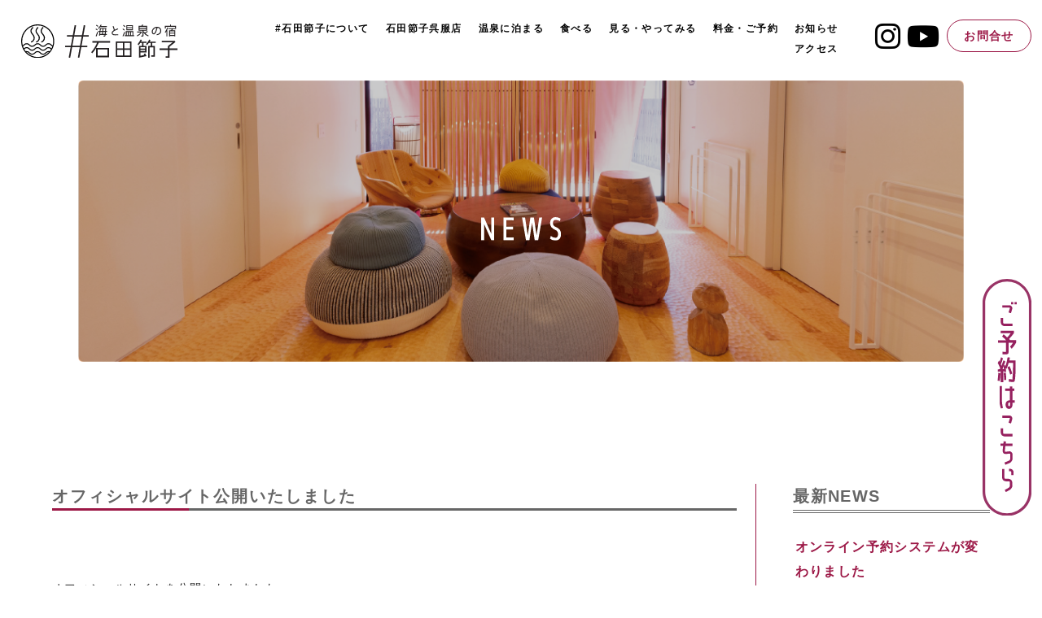

--- FILE ---
content_type: text/html; charset=UTF-8
request_url: https://ataminoyutaka.com/newslist/%E3%82%AA%E3%83%95%E3%82%A3%E3%82%B7%E3%83%A3%E3%83%AB%E3%82%B5%E3%82%A4%E3%83%88%E5%85%AC%E9%96%8B/
body_size: 35133
content:
<!DOCTYPE html>
<html lang="ja" class="no-js">
<head>
<!-- Google tag (gtag.js) -->
<script async src="https://www.googletagmanager.com/gtag/js?id=G-TCBJ80ZF3C"></script>
<script>
  window.dataLayer = window.dataLayer || [];
  function gtag(){dataLayer.push(arguments);}
  gtag('js', new Date());

  gtag('config', 'G-TCBJ80ZF3C');
</script>
	
<script type="text/javascript">
if ((navigator.userAgent.indexOf('iPhone') > 0 && navigator.userAgent.indexOf('iPad') == -1) || navigator.userAgent.indexOf('iPod') > 0 || navigator.userAgent.indexOf('Mobile') > 0) {
    document.write('<meta name="viewport" content="width=device-width" />');
}else {   
    }
</script>
<script type="text/javascript" src="https://ataminoyutaka.com/acc/acctag.js"></script>
<meta charset="UTF-8">
<link rel="stylesheet" href="https://ataminoyutaka.com/css/common.css?20260122-0317" type="text/css" media="all">
<link rel="stylesheet" href="https://ataminoyutaka.com/css/style.css?20260122-0317" type="text/css" media="screen">
<link rel="stylesheet" href="https://ataminoyutaka.com/css/print.css?20260122-0317" type="text/css" media="print">

<!--FontAwesomeのWEBフォントを読み込み（検索のサブミット用)-->
<script src="https://kit.fontawesome.com/d86d2c02e2.js" crossorigin="anonymous"></script>

<script src="https://ajax.googleapis.com/ajax/libs/jquery/3.6.0/jquery.min.js"></script>
<!-- ページ内スムーズスクロール -->
<script>
$(function(){
   // #で始まるアンカーをクリックした場合に処理
   $('a[href^=#]').click(function() {
      // スクロールの速度
      var speed = 500; // ミリ秒
      // アンカーの値取得
      var href= $(this).attr("href");
      // 移動先を取得
      var target = $(href == "#" || href == "" ? 'html' : href);
      // 移動先を数値で取得
      var position = target.offset().top;
      // スムーススクロール
      $('body,html').animate({scrollTop:position}, speed, 'swing');
      return false;
   });
});
</script>

<meta name="keywords" content="石田節子,静岡,熱海市,網代,天然温泉,海,宿,きもの,スタイリスト,呉服店,源泉かけ流し,イベントスペース,hanabi,そめもよう,あじろ寄席,はなび食堂,干物,旅行,観光,宿泊,予約">
  
<meta name='robots' content='index, follow, max-image-preview:large, max-snippet:-1, max-video-preview:-1' />

	<!-- This site is optimized with the Yoast SEO plugin v25.6 - https://yoast.com/wordpress/plugins/seo/ -->
	<title>オフィシャルサイト公開いたしました - 株式会社豊 ＃石田節子</title>
	<link rel="canonical" href="https://ataminoyutaka.com/newslist/オフィシャルサイト公開/" />
	<meta property="og:locale" content="ja_JP" />
	<meta property="og:type" content="article" />
	<meta property="og:title" content="オフィシャルサイト公開いたしました - 株式会社豊 ＃石田節子" />
	<meta property="og:description" content="オフィシャルサイトを公開いたしました。 まだ未完成なページもございますが、出来次第公開いたしますのでよろしくお願い申しあげます。 宿のご予約は、お電話、メールまたは記載の「checkinn」にて、 着物レンタルhanab&hellip; 続きを読む オフィシャルサイト公開いたしました" />
	<meta property="og:url" content="https://ataminoyutaka.com/newslist/オフィシャルサイト公開/" />
	<meta property="og:site_name" content="株式会社豊 ＃石田節子" />
	<meta property="article:modified_time" content="2023-10-16T10:18:13+00:00" />
	<meta property="og:image" content="https://ataminoyutaka.com/wp-content/uploads/2025/08/s1.jpg" />
	<meta property="og:image:width" content="1400" />
	<meta property="og:image:height" content="1200" />
	<meta property="og:image:type" content="image/jpeg" />
	<meta name="twitter:card" content="summary_large_image" />
	<script type="application/ld+json" class="yoast-schema-graph">{"@context":"https://schema.org","@graph":[{"@type":"WebPage","@id":"https://ataminoyutaka.com/newslist/%e3%82%aa%e3%83%95%e3%82%a3%e3%82%b7%e3%83%a3%e3%83%ab%e3%82%b5%e3%82%a4%e3%83%88%e5%85%ac%e9%96%8b/","url":"https://ataminoyutaka.com/newslist/%e3%82%aa%e3%83%95%e3%82%a3%e3%82%b7%e3%83%a3%e3%83%ab%e3%82%b5%e3%82%a4%e3%83%88%e5%85%ac%e9%96%8b/","name":"オフィシャルサイト公開いたしました - 株式会社豊 ＃石田節子","isPartOf":{"@id":"https://ataminoyutaka.com/#website"},"datePublished":"2023-08-31T16:01:14+00:00","dateModified":"2023-10-16T10:18:13+00:00","breadcrumb":{"@id":"https://ataminoyutaka.com/newslist/%e3%82%aa%e3%83%95%e3%82%a3%e3%82%b7%e3%83%a3%e3%83%ab%e3%82%b5%e3%82%a4%e3%83%88%e5%85%ac%e9%96%8b/#breadcrumb"},"inLanguage":"ja","potentialAction":[{"@type":"ReadAction","target":["https://ataminoyutaka.com/newslist/%e3%82%aa%e3%83%95%e3%82%a3%e3%82%b7%e3%83%a3%e3%83%ab%e3%82%b5%e3%82%a4%e3%83%88%e5%85%ac%e9%96%8b/"]}]},{"@type":"BreadcrumbList","@id":"https://ataminoyutaka.com/newslist/%e3%82%aa%e3%83%95%e3%82%a3%e3%82%b7%e3%83%a3%e3%83%ab%e3%82%b5%e3%82%a4%e3%83%88%e5%85%ac%e9%96%8b/#breadcrumb","itemListElement":[{"@type":"ListItem","position":1,"name":"ホーム","item":"https://ataminoyutaka.com/"},{"@type":"ListItem","position":2,"name":"オフィシャルサイト公開いたしました"}]},{"@type":"WebSite","@id":"https://ataminoyutaka.com/#website","url":"https://ataminoyutaka.com/","name":"株式会社豊 ＃石田節子","description":"【公式サイト】","publisher":{"@id":"https://ataminoyutaka.com/#organization"},"alternateName":"株式会社豊 ＃石田節子","potentialAction":[{"@type":"SearchAction","target":{"@type":"EntryPoint","urlTemplate":"https://ataminoyutaka.com/?s={search_term_string}"},"query-input":{"@type":"PropertyValueSpecification","valueRequired":true,"valueName":"search_term_string"}}],"inLanguage":"ja"},{"@type":"Organization","@id":"https://ataminoyutaka.com/#organization","name":"株式会社豊 ＃石田節子","url":"https://ataminoyutaka.com/","logo":{"@type":"ImageObject","inLanguage":"ja","@id":"https://ataminoyutaka.com/#/schema/logo/image/","url":"https://ataminoyutaka.com/wp-content/uploads/2025/08/logo.png","contentUrl":"https://ataminoyutaka.com/wp-content/uploads/2025/08/logo.png","width":240,"height":51,"caption":"株式会社豊 ＃石田節子"},"image":{"@id":"https://ataminoyutaka.com/#/schema/logo/image/"}}]}</script>
	<!-- / Yoast SEO plugin. -->


<style id='wp-img-auto-sizes-contain-inline-css'>
img:is([sizes=auto i],[sizes^="auto," i]){contain-intrinsic-size:3000px 1500px}
/*# sourceURL=wp-img-auto-sizes-contain-inline-css */
</style>
<style id='wp-block-library-inline-css'>
:root{--wp-block-synced-color:#7a00df;--wp-block-synced-color--rgb:122,0,223;--wp-bound-block-color:var(--wp-block-synced-color);--wp-editor-canvas-background:#ddd;--wp-admin-theme-color:#007cba;--wp-admin-theme-color--rgb:0,124,186;--wp-admin-theme-color-darker-10:#006ba1;--wp-admin-theme-color-darker-10--rgb:0,107,160.5;--wp-admin-theme-color-darker-20:#005a87;--wp-admin-theme-color-darker-20--rgb:0,90,135;--wp-admin-border-width-focus:2px}@media (min-resolution:192dpi){:root{--wp-admin-border-width-focus:1.5px}}.wp-element-button{cursor:pointer}:root .has-very-light-gray-background-color{background-color:#eee}:root .has-very-dark-gray-background-color{background-color:#313131}:root .has-very-light-gray-color{color:#eee}:root .has-very-dark-gray-color{color:#313131}:root .has-vivid-green-cyan-to-vivid-cyan-blue-gradient-background{background:linear-gradient(135deg,#00d084,#0693e3)}:root .has-purple-crush-gradient-background{background:linear-gradient(135deg,#34e2e4,#4721fb 50%,#ab1dfe)}:root .has-hazy-dawn-gradient-background{background:linear-gradient(135deg,#faaca8,#dad0ec)}:root .has-subdued-olive-gradient-background{background:linear-gradient(135deg,#fafae1,#67a671)}:root .has-atomic-cream-gradient-background{background:linear-gradient(135deg,#fdd79a,#004a59)}:root .has-nightshade-gradient-background{background:linear-gradient(135deg,#330968,#31cdcf)}:root .has-midnight-gradient-background{background:linear-gradient(135deg,#020381,#2874fc)}:root{--wp--preset--font-size--normal:16px;--wp--preset--font-size--huge:42px}.has-regular-font-size{font-size:1em}.has-larger-font-size{font-size:2.625em}.has-normal-font-size{font-size:var(--wp--preset--font-size--normal)}.has-huge-font-size{font-size:var(--wp--preset--font-size--huge)}.has-text-align-center{text-align:center}.has-text-align-left{text-align:left}.has-text-align-right{text-align:right}.has-fit-text{white-space:nowrap!important}#end-resizable-editor-section{display:none}.aligncenter{clear:both}.items-justified-left{justify-content:flex-start}.items-justified-center{justify-content:center}.items-justified-right{justify-content:flex-end}.items-justified-space-between{justify-content:space-between}.screen-reader-text{border:0;clip-path:inset(50%);height:1px;margin:-1px;overflow:hidden;padding:0;position:absolute;width:1px;word-wrap:normal!important}.screen-reader-text:focus{background-color:#ddd;clip-path:none;color:#444;display:block;font-size:1em;height:auto;left:5px;line-height:normal;padding:15px 23px 14px;text-decoration:none;top:5px;width:auto;z-index:100000}html :where(.has-border-color){border-style:solid}html :where([style*=border-top-color]){border-top-style:solid}html :where([style*=border-right-color]){border-right-style:solid}html :where([style*=border-bottom-color]){border-bottom-style:solid}html :where([style*=border-left-color]){border-left-style:solid}html :where([style*=border-width]){border-style:solid}html :where([style*=border-top-width]){border-top-style:solid}html :where([style*=border-right-width]){border-right-style:solid}html :where([style*=border-bottom-width]){border-bottom-style:solid}html :where([style*=border-left-width]){border-left-style:solid}html :where(img[class*=wp-image-]){height:auto;max-width:100%}:where(figure){margin:0 0 1em}html :where(.is-position-sticky){--wp-admin--admin-bar--position-offset:var(--wp-admin--admin-bar--height,0px)}@media screen and (max-width:600px){html :where(.is-position-sticky){--wp-admin--admin-bar--position-offset:0px}}

/*# sourceURL=wp-block-library-inline-css */
</style><style id='global-styles-inline-css'>
:root{--wp--preset--aspect-ratio--square: 1;--wp--preset--aspect-ratio--4-3: 4/3;--wp--preset--aspect-ratio--3-4: 3/4;--wp--preset--aspect-ratio--3-2: 3/2;--wp--preset--aspect-ratio--2-3: 2/3;--wp--preset--aspect-ratio--16-9: 16/9;--wp--preset--aspect-ratio--9-16: 9/16;--wp--preset--color--black: #000000;--wp--preset--color--cyan-bluish-gray: #abb8c3;--wp--preset--color--white: #FFFFFF;--wp--preset--color--pale-pink: #f78da7;--wp--preset--color--vivid-red: #cf2e2e;--wp--preset--color--luminous-vivid-orange: #ff6900;--wp--preset--color--luminous-vivid-amber: #fcb900;--wp--preset--color--light-green-cyan: #7bdcb5;--wp--preset--color--vivid-green-cyan: #00d084;--wp--preset--color--pale-cyan-blue: #8ed1fc;--wp--preset--color--vivid-cyan-blue: #0693e3;--wp--preset--color--vivid-purple: #9b51e0;--wp--preset--color--dark-gray: #28303D;--wp--preset--color--gray: #39414D;--wp--preset--color--green: #D1E4DD;--wp--preset--color--blue: #D1DFE4;--wp--preset--color--purple: #D1D1E4;--wp--preset--color--red: #E4D1D1;--wp--preset--color--orange: #E4DAD1;--wp--preset--color--yellow: #EEEADD;--wp--preset--gradient--vivid-cyan-blue-to-vivid-purple: linear-gradient(135deg,rgb(6,147,227) 0%,rgb(155,81,224) 100%);--wp--preset--gradient--light-green-cyan-to-vivid-green-cyan: linear-gradient(135deg,rgb(122,220,180) 0%,rgb(0,208,130) 100%);--wp--preset--gradient--luminous-vivid-amber-to-luminous-vivid-orange: linear-gradient(135deg,rgb(252,185,0) 0%,rgb(255,105,0) 100%);--wp--preset--gradient--luminous-vivid-orange-to-vivid-red: linear-gradient(135deg,rgb(255,105,0) 0%,rgb(207,46,46) 100%);--wp--preset--gradient--very-light-gray-to-cyan-bluish-gray: linear-gradient(135deg,rgb(238,238,238) 0%,rgb(169,184,195) 100%);--wp--preset--gradient--cool-to-warm-spectrum: linear-gradient(135deg,rgb(74,234,220) 0%,rgb(151,120,209) 20%,rgb(207,42,186) 40%,rgb(238,44,130) 60%,rgb(251,105,98) 80%,rgb(254,248,76) 100%);--wp--preset--gradient--blush-light-purple: linear-gradient(135deg,rgb(255,206,236) 0%,rgb(152,150,240) 100%);--wp--preset--gradient--blush-bordeaux: linear-gradient(135deg,rgb(254,205,165) 0%,rgb(254,45,45) 50%,rgb(107,0,62) 100%);--wp--preset--gradient--luminous-dusk: linear-gradient(135deg,rgb(255,203,112) 0%,rgb(199,81,192) 50%,rgb(65,88,208) 100%);--wp--preset--gradient--pale-ocean: linear-gradient(135deg,rgb(255,245,203) 0%,rgb(182,227,212) 50%,rgb(51,167,181) 100%);--wp--preset--gradient--electric-grass: linear-gradient(135deg,rgb(202,248,128) 0%,rgb(113,206,126) 100%);--wp--preset--gradient--midnight: linear-gradient(135deg,rgb(2,3,129) 0%,rgb(40,116,252) 100%);--wp--preset--gradient--purple-to-yellow: linear-gradient(160deg, #D1D1E4 0%, #EEEADD 100%);--wp--preset--gradient--yellow-to-purple: linear-gradient(160deg, #EEEADD 0%, #D1D1E4 100%);--wp--preset--gradient--green-to-yellow: linear-gradient(160deg, #D1E4DD 0%, #EEEADD 100%);--wp--preset--gradient--yellow-to-green: linear-gradient(160deg, #EEEADD 0%, #D1E4DD 100%);--wp--preset--gradient--red-to-yellow: linear-gradient(160deg, #E4D1D1 0%, #EEEADD 100%);--wp--preset--gradient--yellow-to-red: linear-gradient(160deg, #EEEADD 0%, #E4D1D1 100%);--wp--preset--gradient--purple-to-red: linear-gradient(160deg, #D1D1E4 0%, #E4D1D1 100%);--wp--preset--gradient--red-to-purple: linear-gradient(160deg, #E4D1D1 0%, #D1D1E4 100%);--wp--preset--font-size--small: 18px;--wp--preset--font-size--medium: 20px;--wp--preset--font-size--large: 24px;--wp--preset--font-size--x-large: 42px;--wp--preset--font-size--extra-small: 16px;--wp--preset--font-size--normal: 20px;--wp--preset--font-size--extra-large: 40px;--wp--preset--font-size--huge: 96px;--wp--preset--font-size--gigantic: 144px;--wp--preset--spacing--20: 0.44rem;--wp--preset--spacing--30: 0.67rem;--wp--preset--spacing--40: 1rem;--wp--preset--spacing--50: 1.5rem;--wp--preset--spacing--60: 2.25rem;--wp--preset--spacing--70: 3.38rem;--wp--preset--spacing--80: 5.06rem;--wp--preset--shadow--natural: 6px 6px 9px rgba(0, 0, 0, 0.2);--wp--preset--shadow--deep: 12px 12px 50px rgba(0, 0, 0, 0.4);--wp--preset--shadow--sharp: 6px 6px 0px rgba(0, 0, 0, 0.2);--wp--preset--shadow--outlined: 6px 6px 0px -3px rgb(255, 255, 255), 6px 6px rgb(0, 0, 0);--wp--preset--shadow--crisp: 6px 6px 0px rgb(0, 0, 0);}:where(.is-layout-flex){gap: 0.5em;}:where(.is-layout-grid){gap: 0.5em;}body .is-layout-flex{display: flex;}.is-layout-flex{flex-wrap: wrap;align-items: center;}.is-layout-flex > :is(*, div){margin: 0;}body .is-layout-grid{display: grid;}.is-layout-grid > :is(*, div){margin: 0;}:where(.wp-block-columns.is-layout-flex){gap: 2em;}:where(.wp-block-columns.is-layout-grid){gap: 2em;}:where(.wp-block-post-template.is-layout-flex){gap: 1.25em;}:where(.wp-block-post-template.is-layout-grid){gap: 1.25em;}.has-black-color{color: var(--wp--preset--color--black) !important;}.has-cyan-bluish-gray-color{color: var(--wp--preset--color--cyan-bluish-gray) !important;}.has-white-color{color: var(--wp--preset--color--white) !important;}.has-pale-pink-color{color: var(--wp--preset--color--pale-pink) !important;}.has-vivid-red-color{color: var(--wp--preset--color--vivid-red) !important;}.has-luminous-vivid-orange-color{color: var(--wp--preset--color--luminous-vivid-orange) !important;}.has-luminous-vivid-amber-color{color: var(--wp--preset--color--luminous-vivid-amber) !important;}.has-light-green-cyan-color{color: var(--wp--preset--color--light-green-cyan) !important;}.has-vivid-green-cyan-color{color: var(--wp--preset--color--vivid-green-cyan) !important;}.has-pale-cyan-blue-color{color: var(--wp--preset--color--pale-cyan-blue) !important;}.has-vivid-cyan-blue-color{color: var(--wp--preset--color--vivid-cyan-blue) !important;}.has-vivid-purple-color{color: var(--wp--preset--color--vivid-purple) !important;}.has-black-background-color{background-color: var(--wp--preset--color--black) !important;}.has-cyan-bluish-gray-background-color{background-color: var(--wp--preset--color--cyan-bluish-gray) !important;}.has-white-background-color{background-color: var(--wp--preset--color--white) !important;}.has-pale-pink-background-color{background-color: var(--wp--preset--color--pale-pink) !important;}.has-vivid-red-background-color{background-color: var(--wp--preset--color--vivid-red) !important;}.has-luminous-vivid-orange-background-color{background-color: var(--wp--preset--color--luminous-vivid-orange) !important;}.has-luminous-vivid-amber-background-color{background-color: var(--wp--preset--color--luminous-vivid-amber) !important;}.has-light-green-cyan-background-color{background-color: var(--wp--preset--color--light-green-cyan) !important;}.has-vivid-green-cyan-background-color{background-color: var(--wp--preset--color--vivid-green-cyan) !important;}.has-pale-cyan-blue-background-color{background-color: var(--wp--preset--color--pale-cyan-blue) !important;}.has-vivid-cyan-blue-background-color{background-color: var(--wp--preset--color--vivid-cyan-blue) !important;}.has-vivid-purple-background-color{background-color: var(--wp--preset--color--vivid-purple) !important;}.has-black-border-color{border-color: var(--wp--preset--color--black) !important;}.has-cyan-bluish-gray-border-color{border-color: var(--wp--preset--color--cyan-bluish-gray) !important;}.has-white-border-color{border-color: var(--wp--preset--color--white) !important;}.has-pale-pink-border-color{border-color: var(--wp--preset--color--pale-pink) !important;}.has-vivid-red-border-color{border-color: var(--wp--preset--color--vivid-red) !important;}.has-luminous-vivid-orange-border-color{border-color: var(--wp--preset--color--luminous-vivid-orange) !important;}.has-luminous-vivid-amber-border-color{border-color: var(--wp--preset--color--luminous-vivid-amber) !important;}.has-light-green-cyan-border-color{border-color: var(--wp--preset--color--light-green-cyan) !important;}.has-vivid-green-cyan-border-color{border-color: var(--wp--preset--color--vivid-green-cyan) !important;}.has-pale-cyan-blue-border-color{border-color: var(--wp--preset--color--pale-cyan-blue) !important;}.has-vivid-cyan-blue-border-color{border-color: var(--wp--preset--color--vivid-cyan-blue) !important;}.has-vivid-purple-border-color{border-color: var(--wp--preset--color--vivid-purple) !important;}.has-vivid-cyan-blue-to-vivid-purple-gradient-background{background: var(--wp--preset--gradient--vivid-cyan-blue-to-vivid-purple) !important;}.has-light-green-cyan-to-vivid-green-cyan-gradient-background{background: var(--wp--preset--gradient--light-green-cyan-to-vivid-green-cyan) !important;}.has-luminous-vivid-amber-to-luminous-vivid-orange-gradient-background{background: var(--wp--preset--gradient--luminous-vivid-amber-to-luminous-vivid-orange) !important;}.has-luminous-vivid-orange-to-vivid-red-gradient-background{background: var(--wp--preset--gradient--luminous-vivid-orange-to-vivid-red) !important;}.has-very-light-gray-to-cyan-bluish-gray-gradient-background{background: var(--wp--preset--gradient--very-light-gray-to-cyan-bluish-gray) !important;}.has-cool-to-warm-spectrum-gradient-background{background: var(--wp--preset--gradient--cool-to-warm-spectrum) !important;}.has-blush-light-purple-gradient-background{background: var(--wp--preset--gradient--blush-light-purple) !important;}.has-blush-bordeaux-gradient-background{background: var(--wp--preset--gradient--blush-bordeaux) !important;}.has-luminous-dusk-gradient-background{background: var(--wp--preset--gradient--luminous-dusk) !important;}.has-pale-ocean-gradient-background{background: var(--wp--preset--gradient--pale-ocean) !important;}.has-electric-grass-gradient-background{background: var(--wp--preset--gradient--electric-grass) !important;}.has-midnight-gradient-background{background: var(--wp--preset--gradient--midnight) !important;}.has-small-font-size{font-size: var(--wp--preset--font-size--small) !important;}.has-medium-font-size{font-size: var(--wp--preset--font-size--medium) !important;}.has-large-font-size{font-size: var(--wp--preset--font-size--large) !important;}.has-x-large-font-size{font-size: var(--wp--preset--font-size--x-large) !important;}
/*# sourceURL=global-styles-inline-css */
</style>

<style id='classic-theme-styles-inline-css'>
/*! This file is auto-generated */
.wp-block-button__link{color:#fff;background-color:#32373c;border-radius:9999px;box-shadow:none;text-decoration:none;padding:calc(.667em + 2px) calc(1.333em + 2px);font-size:1.125em}.wp-block-file__button{background:#32373c;color:#fff;text-decoration:none}
/*# sourceURL=/wp-includes/css/classic-themes.min.css */
</style>
<link rel='stylesheet' id='twenty-twenty-one-style-css' href='https://ataminoyutaka.com/wp-content/themes/ajiro/style.css?ver=6.9' media='all' />
<style id='twenty-twenty-one-style-inline-css'>
body,input,textarea,button,.button,.faux-button,.wp-block-button__link,.wp-block-file__button,.has-drop-cap:not(:focus)::first-letter,.entry-content .wp-block-archives,.entry-content .wp-block-categories,.entry-content .wp-block-cover-image,.entry-content .wp-block-latest-comments,.entry-content .wp-block-latest-posts,.entry-content .wp-block-pullquote,.entry-content .wp-block-quote.is-large,.entry-content .wp-block-quote.is-style-large,.entry-content .wp-block-archives *,.entry-content .wp-block-categories *,.entry-content .wp-block-latest-posts *,.entry-content .wp-block-latest-comments *,.entry-content p,.entry-content ol,.entry-content ul,.entry-content dl,.entry-content dt,.entry-content cite,.entry-content figcaption,.entry-content .wp-caption-text,.comment-content p,.comment-content ol,.comment-content ul,.comment-content dl,.comment-content dt,.comment-content cite,.comment-content figcaption,.comment-content .wp-caption-text,.widget_text p,.widget_text ol,.widget_text ul,.widget_text dl,.widget_text dt,.widget-content .rssSummary,.widget-content cite,.widget-content figcaption,.widget-content .wp-caption-text { font-family: sans-serif; }
/*# sourceURL=twenty-twenty-one-style-inline-css */
</style>
<link rel='stylesheet' id='twenty-twenty-one-print-style-css' href='https://ataminoyutaka.com/wp-content/themes/ajiro/assets/css/print.css?ver=6.9' media='print' />
</head>

<body id="top">

<section id="header">

<!--PC用ヘッダー-->
<div class="esc-sp">
<div class="flex_header">
<h1><a href="https://ataminoyutaka.com"><img src="https://ataminoyutaka.com/images/common/h1.svg" alt="熱海・網代　源泉かけ流しの女性限定温泉宿"/></a></h1>
<div class="headerright">
<section class="nav">
<a href="https://ataminoyutaka.com/profile" alt="石田節子について" class="navtop">#石田節子について</a>
<a href="https://ataminoyutaka.com/gofukuten" alt="gofukuten" class="navgofukuten">石田節子呉服店</a>
<a href="https://ataminoyutaka.com/hotel" alt="泊まる" class="navhotel">温泉に泊まる</a>
<!--<a href="https://ataminoyutaka.com/" alt="着物を着る" class="navkimono">着物と着付け教室</a>-->
<!--<a href="https://ataminoyutaka.com/cafe" alt="drink" class="navcafe">楽しく飲む</a>-->
<a href="https://ataminoyutaka.com/eat" alt="eat" class="naveat">食べる</a>
<a href="https://ataminoyutaka.com/eventspace_hanabi" alt="eventspaceHANABI" class="navevent">見る・やってみる</a>
<a href="https://ataminoyutaka.com/reservation" alt="reservation" class="navreservation">料金・ご予約</a>
<a href="https://ataminoyutaka.com/news" alt="お知らせ" class="navcontact">お知らせ</a>
<a href="https://ataminoyutaka.com/access" alt="アクセス" class="navaccess">アクセス</a>
<!--<a href="https://www.yado-sagashi.net/yoyaku/plan/index2.jsp?beg&all&yid=12029389805467" target="_blank" class="navaccess">ご予約</a>-->
</section> <!--/nav-->
</div><!--/flex_header-->
</div><!--/hearderright-->
<a href="https://www.instagram.com/hanabi_ajiro/" target="_blank"><div class="bt_insta"><i class="fab fa-instagram"></i></div></a>
<a href="https://www.youtube.com/@setsukoishida" target="_blank"><div class="bt_youtube"><i class="fa-brands fa-youtube"></i></div></a>
<a href="https://ataminoyutaka.com/contact" alt="お問合せ"><div class="bt_contact">お問合せ</div></a>
<!-- スクロール　アップ　ヘッダー -->
<script>
var menuHeight = $("#header").height();
var startPos = 0;
$(window).scroll(function(){
  var currentPos = $(this).scrollTop();
  if (currentPos > startPos) {
    if($(window).scrollTop() >= 200) {
      $("#header").css("top", "-" + menuHeight + "px");
    }
  } else {
    $("#header").css("top", 0 + "px");
  }
  startPos = currentPos;
});
</script> 
</div><!--/esc-sp-->

<div class="esc-pc">
<h1><a href="https://ataminoyutaka.com/"><img src="https://ataminoyutaka.com/images/common/h1.svg" alt="熱海・網代　源泉かけ流しの女性限定温泉宿"/></a></h1>
<div class="insta"><a href="https://www.instagram.com/hanabi_ajiro/" target="_blank"><i class="fab fa-instagram"></i></a></div>
<div class="youtube"><a href="https://www.youtube.com/@setsukoishida" target="_blank"><i class="fa-brands fa-youtube"></i></a></div>
<div class="menu_sp esc-pc">    
<nav class="globalMenuSp">

<div class="box_nav1">
<a href="https://ataminoyutaka.com/profile" alt="石田節子について" class="navtop">#石田節子について</a>
<a href="https://ataminoyutaka.com/gofukuten" alt="gofukuten" class="navgofukuten">石田節子呉服店</a>
<a href="https://ataminoyutaka.com/hotel" alt="泊まる" class="navhotel">温泉に泊まる</a>
<!--<a href="https://ataminoyutaka.com/" alt="着物を着る" class="navkimono">着物と着付け教室</a>-->
<!--<a href="https://ataminoyutaka.com/cafe" alt="drink" class="navcafe">楽しく飲む</a>-->
<a href="https://ataminoyutaka.com/eat" alt="eat" class="naveat">食べる</a>
<a href="https://ataminoyutaka.com/eventspace_hanabi" alt="eventspaceHANABI" class="navevent">見る・やってみる</a>
<a href="https://ataminoyutaka.com/reservation" alt="reservation" class="navreservation">料金・ご予約</a>
<a href="https://ataminoyutaka.com/news" alt="お知らせ" class="navcontact">お知らせ</a>
<a href="https://ataminoyutaka.com/access" alt="アクセス" class="navaccess">アクセス</a>
<!--<a href="https://www.yado-sagashi.net/yoyaku/plan/index2.jsp?beg&all&yid=12029389805467" target="_blank" class="navaccess">ご予約</a>-->
</div><!--box_nav1-->

<div class="bt"><a href="https://ataminoyutaka.com/contact"><img src="https://ataminoyutaka.com/images/common/bt_contact_sp.svg" alt="お問合せ"/></a></div>
</nav>
</div>
<div class="navToggle">
    <span></span><span></span><span></span>
</div>

<script>
$(function() {
    $('.navToggle').click(function() {
        $(this).toggleClass('active');
 
        if ($(this).hasClass('active')) {
            $('.globalMenuSp').addClass('active');
        } else {
            $('.globalMenuSp').removeClass('active');
        }
    });
});
</script>

</div><!--header-sp-->
</section><!--/header--><div class="news">
<div class="pagetitle">
<div class="esc-sp"><img src="https://ataminoyutaka.com/images/news/bg_title.png" alt="NEWS"></div>
<div class="esc-pc"><img src="https://ataminoyutaka.com/images/news/bg_title-sp.png" alt="NEWS"></div>
<div class="text_title"><img src="https://ataminoyutaka.com/images/news/NEWS.svg" alt="NEWS"></div>
</div>

<div class="flex_news">
<div class="article">
<div class="kiji">
<div class="kijititle">オフィシャルサイト公開いたしました</div>
<p>オフィシャルサイトを公開いたしました。</p>
<p>まだ未完成なページもございますが、出来次第公開いたしますのでよろしくお願い申しあげます。</p>
<p>宿のご予約は、お電話、メールまたは記載の「checkinn」にて、<br />
着物レンタルhanabiのご予約は、記載の「じゃらん遊び」にて承ります。</p>
<p>hanabiのinstagramも日常更新しておりますので、<br />
よろしければあわせてご覧ください。</p>
<p><a href="https://www.instagram.com/hanabi_ajiro/" rel="noopener" target="_blank">hanabiinstagram＞＞＞</a></p>
</div><!--/kiji-->
</a>
</div><!--article-->
<div class="aside">
<div class="title_cat">最新NEWS</div>
<a href="https://ataminoyutaka.com/newslist/%e3%82%aa%e3%83%b3%e3%83%a9%e3%82%a4%e3%83%b3%e4%ba%88%e7%b4%84%e3%82%b7%e3%82%b9%e3%83%86%e3%83%a0%e3%81%8c%e5%a4%89%e3%82%8f%e3%82%8a%e3%81%be%e3%81%97%e3%81%9f/">
オンライン予約システムが変わりました</a>
<a href="https://ataminoyutaka.com/newslist/%e5%ae%bf%e3%81%ae%e4%ba%88%e7%b4%84%e3%82%b7%e3%82%b9%e3%83%86%e3%83%a0%e5%a4%89%e6%9b%b4%e3%81%ae%e3%81%8a%e7%9f%a5%e3%82%89%e3%81%9b/">
宿の予約システム変更のお知らせ</a>
<a href="https://ataminoyutaka.com/newslist/hanabi%e3%83%aa%e3%83%8b%e3%83%a5%e3%83%bc%e3%82%a2%e3%83%ab%e3%81%ae%e3%81%8a%e7%9f%a5%e3%82%89%e3%81%9b/">
hanabiリニューアルのお知らせ</a>
<a href="https://ataminoyutaka.com/newslist/%e8%87%a8%e6%99%82%e4%bc%91%e6%a5%ad%e3%81%ae%e3%81%8a%e7%9f%a5%e3%82%89%e3%81%9b/">
臨時休業のお知らせ</a>
<a href="https://ataminoyutaka.com/newslist/%e5%b9%b4%e6%9c%ab%e5%b9%b4%e5%a7%8b%e5%96%b6%e6%a5%ad%e6%99%82%e9%96%93%e3%81%ae%e3%81%8a%e7%9f%a5%e3%82%89%e3%81%9b/">
年末年始営業時間のお知らせ</a>
 
</div><!--aside-->
</div><!--flex_news-->
<div class="bt_news"><a href="https://ataminoyutaka.com/news"><i class="fas fa-angle-double-left"></i> 一覧に戻る</a></div>
</div><!--news-->
<div id="footer">
<div class="footer_contact">
<div class="subtitle_contact"><img src="https://ataminoyutaka.com/images/common/subtitle_contact.svg" alt="お問合せ"></div>
<div class="inner bottomline">
<div class="cat"><img src="https://ataminoyutaka.com/images/common/yado.svg" alt="海と温泉の宿 石田節子"></div>
<div class="address">
〒413-0102 静岡県熱海市下多賀146-1 <br>
Check in. 15:00<br>Check out. 10:00
</div><!--address-->
<div class="reserve">
<div class="tel"><span>TEL </span><a href="tel:0557-52-3913">0557-52-3913</a></div>
<div class="online"><a href="https://www.yado-sagashi.net/yoyaku/plan/index2.jsp?beg&all&yid=12029389805467" target="_blank">ご予約はこちら</a></div>
</div><!--address-->
</div><!--inner-->


<div class="inner">
<div class="cat"><img src="https://ataminoyutaka.com/images/common/cafe.svg" alt="イベントスペース「hanabi」"></div>
<div class="address">
〒413-0102 静岡県熱海市下多賀144<br>
Open. 不定期<br>(営業情報はインスタをご覧ください)
</div><!--address-->
<div class="reserve">
<div class="tel"><span>TEL </span><a href="tel:0557-52-3913">0557-52-3913</a> </div>
</div><!--address-->
</div><!--inner-->

<div class="bt_form">
<div class="left"><hr></div>
<div class="right"><a href="https://ataminoyutaka.com/contact"><img src="https://ataminoyutaka.com/images/common/bt_contact.svg" alt="お問合せ"></a></div>
</div><!--bt_form-->
</div><!--footer_contact-->

<div class="flex_footer">
<div class="copyright">
<img src="https://ataminoyutaka.com/images/common/logo.svg" alt="海と温泉の宿 石田節子"/>
</div><!--copyright-->
<div class="sitemap clearfix">
<a href="https://ataminoyutaka.com/">ホーム</a>
<a href="https://ataminoyutaka.com/profile">#石田節子について</a>
<a href="https://ataminoyutaka.com/gofukuten">石田節子呉服店</a>
<a href="https://ataminoyutaka.com/hotel">温泉に泊まる</a>
<!--<a href="https://ataminoyutaka.com/">着物と着付け教室</a>-->
<!--<a href="https://ataminoyutaka.com/cafe">楽しく飲む</a>-->
<a href="https://ataminoyutaka.com/eat">食べる</a>
<a href="https://ataminoyutaka.com/eventspace_hanabi">見る・やってみる</a>
<a href="https://ataminoyutaka.com/reservation">料金・ご予約</a>
<a href="https://ataminoyutaka.com/news">お知らせ</a>
<a href="https://ataminoyutaka.com/access">アクセス</a>
<a href="https://ataminoyutaka.com/contact">お問合せ</a>
<!--<a href="https://www.yado-sagashi.net/yoyaku/plan/index2.jsp?beg&all&yid=12029389805467" target="_blank" class="navaccess">ご予約</a>-->
<a href="https://ataminoyutaka.com/privacy">プライバシーポリシー</a>
	
<a href="https://www.instagram.com/hanabi_ajiro/" target="_blank" class="f_icon_a"><span class="f_icon"><i class="fab fa-instagram"></i></span></a>
<a href="https://www.youtube.com/@setsukoishida" target="_blank" class="f_icon_a"><span class="f_icon"><i class="fa-brands fa-youtube"></i></span></a>
</div><!--sitemap-->
</div><!--flex_footer-->
<div class="text_copy">
<div class="inner_left">© ISHIDA SETSUKO. All Rights Reserved.</div>
<div class="inner_right">運営会社：株式会社豊</div>
</div>
</div><!--footer-->


<p class="yoyaku_btn">
<a href="https://www.yado-sagashi.net/yoyaku/plan/index2.jsp?beg&all&yid=12029389805467" target="_blank"><img src="https://ataminoyutaka.com/images/common/bt_yoyaku.svg" alt="ご予約はこちら"></a>
</p>
<p id="page-top">
<a href="#wrap">
<img src="https://ataminoyutaka.com/images/common/bt_top.svg" alt="totop"></i>
</a></p>
<script type="text/javascript">
$(function() {
	var topBtn = $('#page-top');	
	topBtn.hide();
	$(window).scroll(function () {
		if ($(this).scrollTop() > 300) {
			topBtn.fadeIn();
		} else {
			topBtn.fadeOut();
		}
	});
	//スクロールしてトップ
    topBtn.click(function () {
		$('body,html').animate({
			scrollTop: 0
		}, 500);
		return false;
    });
});
</script>
<script type="speculationrules">
{"prefetch":[{"source":"document","where":{"and":[{"href_matches":"/*"},{"not":{"href_matches":["/wp-*.php","/wp-admin/*","/wp-content/uploads/*","/wp-content/*","/wp-content/plugins/*","/wp-content/themes/ajiro/*","/*\\?(.+)"]}},{"not":{"selector_matches":"a[rel~=\"nofollow\"]"}},{"not":{"selector_matches":".no-prefetch, .no-prefetch a"}}]},"eagerness":"conservative"}]}
</script>
<script>document.body.classList.remove("no-js");</script>	<script>
	if ( -1 !== navigator.userAgent.indexOf( 'MSIE' ) || -1 !== navigator.appVersion.indexOf( 'Trident/' ) ) {
		document.body.classList.add( 'is-IE' );
	}
	</script>
			<script>
		/(trident|msie)/i.test(navigator.userAgent)&&document.getElementById&&window.addEventListener&&window.addEventListener("hashchange",(function(){var t,e=location.hash.substring(1);/^[A-z0-9_-]+$/.test(e)&&(t=document.getElementById(e))&&(/^(?:a|select|input|button|textarea)$/i.test(t.tagName)||(t.tabIndex=-1),t.focus())}),!1);
		</script>
		<script id="twenty-twenty-one-ie11-polyfills-js-after">
( Element.prototype.matches && Element.prototype.closest && window.NodeList && NodeList.prototype.forEach ) || document.write( '<script src="https://ataminoyutaka.com/wp-content/themes/ajiro/assets/js/polyfills.js"></scr' + 'ipt>' );
//# sourceURL=twenty-twenty-one-ie11-polyfills-js-after
</script>
<script src="https://ataminoyutaka.com/wp-content/themes/ajiro/assets/js/responsive-embeds.js?ver=6.9" id="twenty-twenty-one-responsive-embeds-script-js"></script>
</body>
</html>



--- FILE ---
content_type: text/css
request_url: https://ataminoyutaka.com/css/common.css?20260122-0317
body_size: 16075
content:


html,body {
	margin:0;
	padding:0;
	height:100%;
	font-size: 62.5%; /*フォントサイズの規定値を１０pxに*/
}
body{
	font-family: "Yu Gothic Medium", "游ゴシック Medium", YuGothic, "游ゴシック体", "ヒラギノ角ゴ Pro W3", "メイリオ", sans-serif;
	font-weight: 500;
	color:#222;
	overflow-y: scroll;
	overflow-x: hidden;
	position:relative;
	line-height:180%;
    left: 0;
    overflow-x: hidden;
}
.main-print{
display: none
}
/*===============================================
●PC設定
===============================================*/
@media print, screen and  (min-width: 651px){
.esc-pc{
	display:none;
}
body{
font-size: clamp(0.9rem, 1.1vw, 1.7rem);
line-height: 220%;
letter-spacing: 0.1em
}
a{
	color: #444;
	text-decoration: none;
}
img { 
	margin: 0;
	padding: 0;
	vertical-align: bottom;
}
a img  {
	border:none;
}

ul {
	list-style:none;
	margin:0;
	padding:0;
}
li{
	margin-left:0;
}
table{
 border-collapse: collapse;
 width: 100%;
}
.ie7 body{
	overflow:hidden;
}
.img_right{
	float:right;
	margin-left:10px;
}
.clear{
	clear: both;
}
.clearfix:after { /*floatの解除*/
	display:block;
	clear:both;
	height:0px;
	visibility:hidden;
	content:".";
}
.document {
	width:1100px;
	margin-left:auto;
	margin-right:auto;
	max-width:95%;
}

a:hover img {
	opacity:0.8;
	filter: alpha(opacity=80);
}
h2 {
  border-bottom: solid 3px #6d5b2f;
  position: relative;
  color: #6d5b2f;
  margin-top: 50px;
  margin-bottom: 25px;
  font-weight: 600;
  margin: 50px auto 25px auto
}

h2:after {
  position: absolute;
  content: " ";
  display: block;
  border-bottom: solid 3px #ffc778;
  bottom: -3px;
  width: 30%;
}

.flex2{
display: flex;
flex-wrap: wrap;
justify-content: space-between;
}
.bg_title{
height: 80px;
padding-top: 270px;
font-size: 25px;
font-weight: 500;
line-height: 150%;
color: #335F93;
background-image: url(../images/common/bg_title.png);
background-repeat: no-repeat;
background-position: top center;
	margin-bottom: 30px;
}

#header {
	width:100%;
   top: 0;
	left: 0;
	width: 100%;
	background-color:#FFF;
	position:relative;
	z-index:9999;
	transition: 0.3s;
	font-family: "Yu Gothic Medium", "游ゴシック Medium", YuGothic, "游ゴシック体", "ヒラギノ角ゴ Pro W3", "メイリオ", sans-serif;
	padding: 20px 0;
	font-weight: 500;
}
#header a{
color:#000
}
#header .flex_header{
display: flex;
flex-wrap: wrap;
justify-content: space-between;
margin: 0 auto;
padding-bottom: 3px
}
#header h1{
	margin:0;
	padding-top:5px;
	margin-left: 2%;
	padding-bottom:5px;
	width:15vw;
	max-width: 220px;
        display: flex;
        align-items: center;
}
#header h1 a{
display: block;
padding-top:5px;
}
#header h1 img{
	width:100%;
}
#header .headerright{
 width: 60%;
 margin-right: 18%;
 /*padding-top: 10px;*/
        display: flex;
        align-content: center;
        align-items: center;
        justify-content: flex-end;
}

/*PCナビゲーションレイアウト*/


#header .nav{
        display: flex;
        flex-wrap: wrap;
        justify-content: flex-end;
	/*padding-top: 10px;*/
}

#header .nav a {
display: inline-block;
margin-left: 12px;
font-size: clamp(1.0rem, 0.9vw, 1.5rem);
margin:0;
padding:7px 0;
text-align:center;
font-weight: 600;
line-height: 1;
text-decoration: none;
color:#000;
transition: 0.5s;
	margin-right: 20px;
}
#header .nav a:hover{
 color:#9C1846;
 margin-top: -3px
}
#header .nav a i{
font-size: 3.0rem
}

#header .bt_contact{
width: 8%;
border: #9C1846 1px solid;
border-radius: 22px;
text-align: center;
color: #9C1846;
padding: 0.3% 0;
font-size: clamp(1.0rem, 1.1vw, 1.5rem);
position: absolute;
top: 24px;
right: 1%;
font-weight: 600;
transition: 0.5s
}
#header .bt_contact:hover{
background-color: #9C1846;
color: #FFF;
}
#header .bt_insta{
width: 3%;
position: absolute;
top: 2.7rem;
right: 13%;
}
#header .bt_youtube{
width: 3%;
position: absolute;
top: 2.7rem;
right: 10%;
}
#header .bt_insta i,#header .bt_youtube i{
font-size: clamp(2.0rem, 2.8vw, 4.3rem); 
}

#header .nav2{
font-size: 12px;
text-align: right;
margin-bottom: 10px;
background-color:#420D01;
padding: 3px 25px
}

#header .nav2 a{
  color:#FFF;
  display: inline-block;
  padding-right: 20px;
  font-weight: 500
}
#header .nav2 i{
font-size: 15px
}
#header .nav2 a:hover{
  text-decoration: underline
}


.breadcrumb-area {
font-size: 11px;
background-color: #600;
color: #FFF
}
/*パンくずリスト　ー--------------------------------------------------------------------------*/
.breadcrumbs {
	margin-left:auto;
	margin-right:auto;
	position: absolute;
	top:350px;
    left: 0;
    right: 0;
     margin: auto;
	width: 950px;
	height: 30px;
	font-weight: 300;
	color: #999;
}
.breadcrumbs a{
 color: #999;
}
/*フッター--------------------------------------------------------------------------*/
.footer_contact{
width: 1100px;
max-width: 90%;
margin: 0 auto;
padding-bottom: 50px;
font-family: "Yu Gothic Medium", "游ゴシック Medium", YuGothic, "游ゴシック体", "ヒラギノ角ゴ Pro W3", "メイリオ", sans-serif;
font-weight: 500;
}
.footer_contact .subtitle_contact{
width: 28%;
padding-bottom: 80px
}
.footer_contact .subtitle_contact img{
width: 100%
}
.footer_contact .inner{
padding-bottom: 50px;
margin-bottom: 50px;
display: flex;
flex-wrap: wrap;
justify-content: space-between;
color: #FFF
}
.footer_contact .inner a{
color: #FFF
}
.footer_contact .bottomline{
border-bottom: #FFF 1px dotted;
}
.footer_contact .inner .cat{
width: 33%;
}
.footer_contact .inner .cat img{
width: 90%;
}
.footer_contact .inner .address{
width: 39%;
padding-left: 1%;
font-size: clamp(1.2rem, 1.2vw, 1.8rem);
line-height: 220%;
letter-spacing: 0.2rem
}
.footer_contact .inner .reserve{
width: 26%;
font-size: clamp(1.2rem, 1.2vw, 1.6rem);
letter-spacing: 0.2rem;
line-height: 220%
}
.footer_contact .inner .reserve .tel{
font-size: clamp(1.4rem, 1.5vw, 2.2rem);
padding-bottom: 10px
}
.footer_contact .inner .reserve .online a{
display: block;
width: 200px;
background-color: #FFF;
text-align: center;
color:  #9C1846;
padding: 3px 0;
font-weight: 600
}
.footer_contact .inner .reserve img{
width:60%;
max-width: 189px;
vertical-align: top;
margin: 0
}
.footer_contact .bt_form{
display: flex;
flex-wrap: wrap;
justify-content: space-between;
}
.footer_contact .bt_form .left{
width: 70%;
position: relative
}
.footer_contact .bt_form .left hr{
margin-top: 25px
}
.footer_contact .bt_form .right{
width: 30%
}
.footer_contact .bt_form .right img{
width: 100%
}
#footer {
background-image: url("../images/common/bg_footer.png");
padding-top: 150px;
padding-bottom: 50px;
font-family: "Yu Gothic Medium", "游ゴシック Medium", YuGothic, "游ゴシック体", "ヒラギノ角ゴ Pro W3", "メイリオ", sans-serif;
font-weight: 500;
}

#footer .flex_footer{
display: flex;
flex-wrap: wrap;
justify-content: space-between;
width: 1100px;
max-width: 95%;
margin: 0 auto;
font-family: "Yu Gothic Medium", "游ゴシック Medium", YuGothic, "游ゴシック体", "ヒラギノ角ゴ Pro W3", "メイリオ", sans-serif;
font-weight: 500;
}
#footer .flex_footer .copyright{
width: 25%;
}
#footer .flex_footer .copyright img{
width: 100%
}

#footer .flex_footer .sitemap{
width: 65%;
padding-left: 5%;
font-family: "Yu Gothic Medium", "游ゴシック Medium", YuGothic, "游ゴシック体", "ヒラギノ角ゴ Pro W3", "メイリオ", sans-serif;
font-weight: 500;
}
#footer .flex_footer .sitemap a{
display:inline-block;
color: #FFF;
font-size: clamp(0.1rem, 1.1vw, 1.4rem);
padding-right: 6%;
margin-bottom: 20px;
float: left
}
#footer .flex_footer .sitemap a i{
font-size: 4rem
}
#footer .text_copy{
font-size: 1.2rem;
color: #FFF;
display: flex;
flex-wrap: wrap;
justify-content: space-between;
width: 1100px;
max-width: 95%;
margin: 0 auto
}
	
#footer .text_copy .inner_left{
width: 50%
}
#footer .text_copy .inner_right{
width: 40%;
text-align: right;
padding-right: 10%
}
	
#footer .flex_footer .f_icon_a	{
    padding-right: 24px!important;	
	}
	
}
/*===============================================
●スマホ設定 画面の横幅が650px以下
===============================================*/
@media screen and  (max-width: 650px){
.esc-sp{
	display:none;
}
body{
font-family: "yu-gothic-pr6n", sans-serif;
font-weight: 400;
font-style: normal;
	color:#222;
	overflow-y: scroll;
	overflow-x: hidden;
	position:relative;
	line-height:180%;
    left: 0;
    overflow-x: hidden;
font-size: 1.5rem;
line-height: 220%;
letter-spacing: 0.1rem;
}
a{
	color: #333;
	text-decoration: none;
}
img { 
	margin: 0;
	padding: 0;
	vertical-align: bottom;
	width:100%;
	height: auto;
}
a img  {
	border:none;
}
h2{
 font-size:1.8rem;
 color: #420D01;
 padding: 30px 0 15px 0;
 text-align: center
}
ul {
	list-style:none;
	margin:0;
	padding:0;
}
.ie7 body{
	overflow:hidden;
}
.clear{
	clear: both;
}

.clearfix:after { /*floatの解除*/
	display:block;
	clear:both;
	height:0px;
	visibility:hidden;
	content:".";
}
	
.document {
	width:90%;
	margin-left:auto;
	margin-right:auto;
}


/*パンくずリスト　ー--------------------------------------------------------------------------*/
.breadcrumbs {
display: none;
}
#header {
	width:100%;
	background-color:#FFF;
	position: fixed;
	top:0;
	z-index: 9999;
	font-family: "yu-gothic-pr6n", sans-serif;
font-weight: 400;
font-style: normal;
	padding-bottom: 10px
}

#header h1{
	margin:0;
	margin-left:10px;
	padding-top:10px;
	width:160px;
}
#header h1 img{
	width:100%;
}
#header .insta{
position: absolute;
top:15px;
right: 105px;
width: 30px;
}
#header .youtube{
position: absolute;
top:15px;
right: 65px;
width: 30px;
}
#header .insta i,#header .youtube i{
font-size: 3.0rem
}
/*ナビゲーション---------------------------------------*/

nav.globalMenuSp {
	position:fixed;
	color: #069;
    top: 0;
    left: 0;
    transform: translateY(-100%);
    transition: all 0.6s;
    width: 100%;
	height: 100vh;
	z-index:15;
	background-color: #FFFAF5
	}
nav.globalMenuSp .box_nav1{
	padding-top: 80px;
	}
nav.globalMenuSp .box_nav1 a{
  display: block;
  width: 70%;
  color:#9C1846;
 margin:0 auto 15px auto;
  font-size: 1.7rem;
  font-weight: 600;
  padding-bottom: 5px;
  border-bottom: #9C1846 1px dotted;
 }
nav.globalMenuSp .bt a{
display: block;
margin: 50px auto 0 auto;
width: 200px;
}
nav.globalMenuSp .bt a img{
width: 100%
}
/* 最後はラインを描かない */
nav.globalMenuSp ul li:last-child {
    padding-bottom: 0;
    border-bottom: none;
}
 
nav.globalMenuSp ul li a {
    display: block;
    color: #069;
}
nav.globalMenuSp ul li img{
	width:7px;
	padding-right:10px;
	margin-top:-10px;
}
/* このクラスを、jQueryで付与・削除する */
nav.globalMenuSp.active {
    transform: translateY(0%);
}
nav.globalMenuSp ul li ul{
	margin-top:-20px;
	padding-bottom:5px;
}
nav.globalMenuSp ul li ul li{
	height:28px;
	padding-bottom:0;
	border:none;
	font-weight:normal;
}
/*ハンバーガー---------*/
.navToggle {
    display: block;
    position: absolute;  
    right: 13px;
    top: 9px;
    width: 42px;
    height: 51px;
    cursor: pointer;
    z-index: 13;
   /*  background: #666;*/
    text-align: center;
	z-index:20;
}
 
.navToggle span {
    display: block;
    position: absolute;    /* .navToggleに対して */
    width: 35px;
    border-bottom: solid 3px #333;
    -webkit-transition: .35s ease-in-out;
    -moz-transition: .35s ease-in-out;
    transition: .35s ease-in-out;
    left: 6px;
}
 
.navToggle span:nth-child(1) {
    top: 9px;
}
 
.navToggle span:nth-child(2) {
    top: 18px;
}
 
.navToggle span:nth-child(3) {
    top: 27px;
}
 
.navToggle span:nth-child(4) {
    border: none;
    color:  #333;
    font-size: 9px;
    font-weight: bold;
    top: 34px;
}
/*タップ後のXボタン---------*/
/* 最初のspanをマイナス45度に */
.navToggle.active span:nth-child(1) {
    top: 18px;
    left: 6px;
    -webkit-transform: rotate(-45deg);
    -moz-transform: rotate(-45deg);
    transform: rotate(-45deg);
	border-bottom: solid 3px #333;
}
 
/* 2番目と3番目のspanを45度に */
.navToggle.active span:nth-child(2),
.navToggle.active span:nth-child(3) {
    top: 18px;
    -webkit-transform: rotate(45deg);
    -moz-transform: rotate(45deg);
    transform: rotate(45deg);
	border-bottom: solid 3px #333;
}
.pagetitle{
position: relative;
width: 90%;
margin: 0 auto 50px auto
}
.pagetitle img{
width: 100%;
}
.pagetitle .text_title{
position: absolute;
width: 100%;
font-size: 6.0vw;
font-weight: 400;
letter-spacing: 1.0rem;
text-align: center;
top:50%;
transform: translateY(-20%);
color:#FFF
}

/*フッター--------------------------------------------------------------------------*/
#footer {
background-image: url("../images/common/bg_footer.jpg");
padding-top: 80px;
padding-bottom: 50px;
font-family: "yu-gothic-pr6n", sans-serif;
font-weight: 600!important;
margin-top: -2px
}

.footer_contact{
width: 100%;
margin: 0 auto;
padding-bottom: 50px
}
.footer_contact .subtitle_contact{
width: 50%;
margin: 0 auto;
padding-bottom: 10px
}
.footer_contact .subtitle_contact img{
width: 100%
}
.footer_contact .inner{
padding-bottom:0 auto  50px auto;
margin: 50px auto;
color: #FFF;
width:80%;

}
.footer_contact .bottomline{
border-bottom: #FFF 1px dotted;
}
.footer_contact .inner .cat{
width: 80%;
padding-bottom: 20px
}
.footer_contact .inner .cat img{
width: 100%;
}
.footer_contact .inner .address{
width: 100%;
font-size: clamp(1.2rem, 1.2vw, 1.8rem);
line-height: 220%;
letter-spacing: 0.2rem;
padding-bottom: 20px
}
.footer_contact .inner .reserve{
width: 100%;
font-size: clamp(1.2rem, 1.2vw, 1.8rem);
letter-spacing: 0.2rem;
line-height: 220%;
padding-bottom: 20px
}
.footer_contact .inner .reserve .tel{
font-size: 2.0rem;
padding-bottom: 15px;
display: block
}
.footer_contact .inner .reserve .tel span{
font-size: clamp(1.2rem, 1.2vw, 1.8rem);
}
.footer_contact .inner .reserve .tel a{
color: #FFF
}
.footer_contact .inner .reserve .online a{
display: block;
width: 100%;
background-color: #FFF;
text-align: center;
color:  #9C1846;
padding: 6px 0;
font-weight: 600;
font-size: 1.8rem
}
.footer_contact .inner .reserve img{
width:70%;
vertical-align: top;
margin: 0
}
.footer_contact .bt_form{

}
.footer_contact .bt_form .left{
display: none
}
.footer_contact .bt_form .right{
width: 75%;
margin: 0 auto
}
.footer_contact .bt_form .right img{
width: 100%
}

#footer .flex_footer{
width:100%;
}
#footer .flex_footer .copyright{
width:100%;

font-size: 1.0rem;
color: #FFF;
text-align: center
}
#footer .flex_footer .copyright img{
width: 50%;
display: block;
margin: 0 auto
}
#footer .flex_footer .sitemap{
display: none
}
#footer .text_copy{
font-size: 1.1rem;
color: #FFF;
text-align: center;
}
/*パンくずー---------ー---------ー---------ー---------ー---------ー---------ー---------ー---------ー---------ー---------ー---------*/
.breadcrumbs{
 font-size: 13px;
 font-weight: normal;
 padding-top: 5px;
 padding-left: 10px;
}
.pager{
padding-bottom: 50px;
}
.pager td{
 border: none!important;
 display: table-cell;
 width: 50%
}
.pager a{
 background-color: #999;
 color: #FFF;
 padding: 5px 25px;
 margin-right: 10px;
 font-size: 16px;
}

}

.yoyaku_btn {
    position: fixed;
    bottom: 10vh;
    right: 1%;
    z-index: 9999;
    max-width: 60px;
	width: 100%;
}


.yoyaku_btn img {
	width: 100%;
}




/*ページトップ--------------------------------------*/



#page-top {
    position: fixed;
    bottom: 1vh;
    right: 1%;
    z-index: 9999;
    max-width: 60px;
	width: 100%;
}


#page-top img {
	width: 100%;
}

@media screen and  (max-width: 650px){
	
.yoyaku_btn {
    position: fixed;
    bottom: 7.5vh;
    right: 1%;
    z-index: 9999;
    max-width: 40px;
	width: 100%;
}

#page-top {
    position: fixed;
    bottom: 1vh;
    right: 1%;
    z-index: 9999;
    max-width: 40px;
	width: 100%;
}	
	
}

/*
#page-top {
	position: fixed;
	bottom: 1vh;
	right:2%;
	z-index: 9999;
}
#page-top a {
	text-decoration: none;
	color: #9C1846;
	padding: 0;
	font-weight:bold;
	font-size:40px;
	text-align: center;
	display: block;
	border-radius: 300px;
	background-color: rgba(255,255,255,0.7)
}*/

#page-top a:hover {
	text-decoration: none;
	opacity: 0.7;
}




--- FILE ---
content_type: text/css
request_url: https://ataminoyutaka.com/css/style.css?20260122-0317
body_size: 100517
content:

/*===============================================
●PCレイアウト設定 
===============================================*/
@media screen and  (min-width: 651px){
/*メイン画像ーーーーーーーーーーーーーーーーーーーーーーーーーーーーー*/
.main {
position: relative;
height: calc(100vh - 75px);
overflow: hidden;
}
.main .mainimage{
position: absolute;
left: 30%;
bottom: 0;
width: 70%
}
.main .mainimage ul{
margin: 0;
padding: 0;
}
.slide-items {
  width: 100%;
  height: 100%;

}
.slide-items li{
display: block;
overflow: hidden
}
.slide-items img {
  width: 100%;
  margin: 0;
  object-fit: cover;
  }
.slick-arrow:before{
	content:""!important;
}
.main .catch{
position: absolute;
top:25%;
left: 14%;
width: 30vw;
max-width: 530px
}
.main img{
width: 100%
}
.index {
color: #000!important
}
.index .box_news{
padding: 150px 0 150px 0;
width: 1200px;
max-width: 95%;
margin: 0 auto;
font-family: "Yu Gothic Medium", "游ゴシック Medium", YuGothic, "游ゴシック体", "ヒラギノ角ゴ Pro W3", "メイリオ", sans-serif;
font-weight: 500
}
.index .box_news .title_news{
width: 101px;
}
.index .box_news .title_news img{
width: 100%;
}
.index .link_news{
display: none
}
.index .box_news .news{
display: flex;
flex-wrap: wrap;
justify-content: space-between;
padding-top: 50px
}
.index .box_news .news::before{
  content:"";
  display: block;
  width:22%;
  order:1;
}
.index .box_news .news::after{
  content:"";
  display: block;
  width:22%;
}
.index .box_news .news a{
width: 22%;
display: block;
box-sizing: border-box;
transition: 0.5s
}
.index .box_news .news a:hover{
color: #9C1846
}
.index .box_news .news a{
width: 22%;
display: block;
box-sizing: border-box;
}
.index .box_news .news a .photo{
position: relative;
width: 100%;
padding-top: 70%;
overflow: hidden
}
.index .box_news .news a .photo img{
width: 100%;
display: block;
position: absolute;
top: 50%;
left: 50%;
transform: translateX(-50%) translateY(-50%)
}
.index .box_news .news a .date{
font-size: 1.3rem
}
.index .box_news .news a .catname{
display: inline-block;
border: #9C1846 1px solid;
border-radius: 20px;
text-align: center;
color: #9C1846;
padding: 0.3% 10%;
margin-right: 2%;
font-size: 1.5rem;
font-weight: 600;
}
.index .box_news .news a .com{
padding-top: 3px;
font-size: 1.4rem
}

.index .box1{
background-image: url("../images/index/bg_box1.png");
padding-bottom: 200px
}
.index .box1 .flex_lead1{
width: 1100px;
max-width: 95%;
margin: 0 auto;
display: flex;
flex-wrap: wrap;
justify-content: space-between;
}
.index .box1 .flex_lead1 .catch{
width: 42%;
padding-top: 15%;
padding-left: 3%
}
.index .box1 .flex_lead1 .img{
width: 700px;
max-width: 100%
}
.index .box1 .flex_lead1 .photo{
width: 45%;
}
.index .box1 .flex_lead1 .photo img{
width: 55%;
display: block;
margin: 0 auto
}
.index .box1 .flex_lead2{
display: flex;
flex-wrap: wrap;
justify-content: space-between;
padding-top: 100px
}
.index .box1 .flex_lead2 .inner_left{
width: 50%;
padding-top: 1.0rem
}
.index .box1 .flex_lead2 .inner_left img{
width: 90%;
}
.index .box1 .flex_lead2 .inner_right{
width: 30%;
padding-left: 5%;
padding-right: 15%;
font-weight: 500;
font-family: "Yu Gothic Medium", "游ゴシック Medium", YuGothic, "游ゴシック体", "ヒラギノ角ゴ Pro W3", "メイリオ", sans-serif;
}
.index .box1 .flex_lead2 .inner_right .bt{
padding-top: 50px;
}
.index .box1 .flex_lead2 .inner_right .bt a{
display: block;
width: 225px;
transition: 0.8s
}
.index .box1 .flex_lead2 .inner_right .bt a img{
width: 100%
}

.index .box1 .flex_lead2 .inner_right .subtitle_box0{
max-width: 410px;
padding-bottom: 50px
}	

.index .box1 .flex_lead2 .inner_right .subtitle_box0 img{
width: 100%;
}	
	
/* スクロールで出現 */

.fadeLeft{
animation-name:fadeLeftAnime;
animation-duration:1.5s;
animation-fill-mode:forwards;
opacity:0;
}
@keyframes fadeLeftAnime{
  from {
    opacity: 0;
  transform: translateY(40px);
  }

  to {
    opacity: 1;
  transform: translateY(0);
  }
}


.fadeRight{
animation-name:fadeRightAnime;
animation-duration:1.5s;
animation-fill-mode:forwards;
opacity:0;
}
@keyframes fadeRightAnime{
  from {
    opacity: 0;
  transform: translateY(-40px);
  }

  to {
    opacity: 1;
  transform: translateY(0);
  }
}

/* スクロールをしたら出現する要素にはじめに透過0を指定　*/
 
.fadeLeftTrigger,
.fadeRightTrigger{
    opacity: 0;
}

.index .box3{
padding-left: 12%;
padding-top: 200px;
padding-bottom:100px
}
.index .box3 .photo{
padding-bottom: 100px;
}
.index .box3 .photo img{
width: 100%
}
.index .box3 .flex_box3{
display: flex;
flex-wrap: wrap;
justify-content: space-between;
}
.index .box3 .flex_box3 .inner_left{
width: 50%;
font-family: "Yu Gothic Medium", "游ゴシック Medium", YuGothic, "游ゴシック体", "ヒラギノ角ゴ Pro W3", "メイリオ", sans-serif!important;
font-size: clamp(0.9rem, 1.1vw, 1.7rem)!important;
line-height: 220%!important;
letter-spacing: 0.1em!important
}
.index .box3 .flex_box3 .inner_left .subtitle_box3{
max-width: 450px;
padding-bottom: 50px
}
.index .box3 .flex_box3 .inner_left .subtitle_box3 img{
width: 100%;
}
.index .box3 .flex_box3 .inner_left .bt{
padding-top: 50px;
}
.index .box3 .flex_box3 .inner_left .bt a{
display: block;
width: 225px;
transition: 0.8s
}
.index .box3 .flex_box3 .inner_left .bt a img{
width: 100%
}
.index .box3 .flex_box3 .inner_right{
width: 23%;
padding-left: 4%;
padding-right: 21%;
}
.index .box3 .flex_box3 .inner_right img{
width: 90%;
}
.index .box4{
background-image: url("../images/index/bg_box4.png");
}

.index .box5{
padding-left: 12%;
padding-top: 150px;
background-image: url("../images/index/bg_box1.png");
background-size: cover;
padding-bottom: 100px
}
.index .box5 .photo{
padding-bottom: 100px;
}
.index .box5 .photo img{
width: 100%
}
.index .box5 .flex_box5{
display: flex;
flex-wrap: wrap;
justify-content: space-between;
}
.index .box5 .flex_box5 .inner_left{
width:50%;
font-family: "Yu Gothic Medium", "游ゴシック Medium", YuGothic, "游ゴシック体", "ヒラギノ角ゴ Pro W3", "メイリオ", sans-serif!important;
font-size: clamp(0.9rem, 1.1vw, 1.7rem)!important;
line-height: 220%!important;
letter-spacing: 0.1em!important
}
.index .box5 .flex_box5 .inner_left .subtitle_box5{
max-width: 520px;
width: 100%;
padding-bottom: 50px
}
.index .box5 .flex_box5 .inner_left .subtitle_box5 img{
width: 100%;
}
.index .box5 .flex_box5 .inner_left .bt{
padding-top: 50px;
}
.index .box5 .flex_box5 .inner_left .bt a{
display: block;
width: 225px;
transition: 0.8s
}
.index .box5 .flex_box5 .inner_left .bt a img{
width: 85%;
margin: 0 auto;
display: block
}
.index .box5 .flex_box5 .inner_right{
width: 34%;
padding-left: 7%;
padding-right: 7%;
}
.index .box5 .flex_box5 .inner_right img{
width: 55%;
}
.index .box_access{
width: 1200px;
max-width: 95%;
margin: 150px auto;
display: flex;
flex-wrap: wrap;
justify-content: space-between;
font-family: "Yu Gothic Medium", "游ゴシック Medium", YuGothic, "游ゴシック体", "ヒラギノ角ゴ Pro W3", "メイリオ", sans-serif;
font-weight: 400;
}
.index .box_access .inner{
width: 48%;
height: 100%;
}
.index .box_access .inner .subtitle_access{
width: 40%;
margin-bottom: 30px;
}
.index .box_access .inner .subtitle_access img{
width: 100%;
}
.index .box_access .inner .com{
}
.index .box_access .inner .com li{
display: block;
padding-left: 20px;
position: relative;
padding-bottom: 10px
}
.index .box_access .inner .com li:before {
  font-family: FontAwesome;
  content: '\f111'; /* アイコンのunicode */
  position:absolute;
  left:0px;
  font-size: 1.3rem;
  top: 2px;
}
.index .box_access .inner .hosoku{
border: #c8084c 1px solid;
border-radius: 5px;
line-height: 140%;
padding: 5%;
margin: 30px 0;
}
.index .box_access .inner .text_red{
color: #c8084c;
display: inline-block;
padding: 15px 0 8px 0;
font-weight: 600
}
.index .box_access .inner  .bt a{
display: block;
width: 225px;
transition: 0.8s
}
.index .box_access .inner  .bt a img{
width: 100%
}
.index .box_team{
position: relative;
width: 100%
}
.index .box_team img{
width: 100%;
}
.index .box_team .text_team{
position: absolute;
left: 50%;
top:15%;
color: #FFF;
font-size: clamp(0.1rem, 1.1vw, 1.7rem);
line-height: 250%;
letter-spacing: 0.2rem;
width: 42%;
font-family: "Yu Gothic Medium", "游ゴシック Medium", YuGothic, "游ゴシック体", "ヒラギノ角ゴ Pro W3", "メイリオ", sans-serif;
font-weight: 500
}
.index .box_team .text_team .subtitle_team{
padding-bottom: 8%;
width: 85%;
}
.index .box_team .text_team .subtitle_team img{
width: 100%
}

/*石田せつこについて--------------------------------------------------------------------------*/
.profile{
font-family: "Yu Gothic Medium", "游ゴシック Medium", YuGothic, "游ゴシック体", "ヒラギノ角ゴ Pro W3", "メイリオ", sans-serif;
font-weight: 400
}
.profile .box1{
position: relative;
width: 1600px;
max-width: 85%;
margin: 0 auto 50px auto;
}
.profile .box1 img{
width: 100%
}
.profile .box1 .text_lead{
width: 65%;
position: absolute;
top:50%;
left: 50%;
transform: translateY(-65%) translateX(-50%);
text-align: center
}
.profile .box1 .text_lead .pagetitle{
padding-bottom: 7%;
}
.profile .box1 .text_lead .pagetitle img{
width: 23%;
margin: 0 auto
}
.profile .box1 .text_lead .box_rogo{
width: 15%;
margin: 7% auto 0 auto
}
.profile .box1 .text_lead .bt{
width: 225px;
margin: 5% auto 0 auto
}
.profile .box2{
display: flex;
flex-wrap: wrap;
justify-content: space-between;
width: 1360px;
max-width: 95%;
margin-left: 0;
margin-lright: auto;
padding-top: 8%
}
.profile .box2 .photo{
width: 50%;
}
.profile .box2 .photo img{
width: 100%;
}
.profile .box2 .right{
width: 40%
}
.profile .box2 .right .subtitle_right{
padding-bottom: 10%
}
.profile .box2 .subtitle_right img{
height: clamp(15px, 3.5vw, 53px);
width: auto
}
.profile .box2 .right .com{

}
.profile .box_photo1{
width: 60%;
margin-top: -9%;
margin-left: auto;
margin-right: 8%
}
.profile .box_photo1 img{
width: 100%
}
.profile .box3{
display: flex;
flex-wrap: wrap;
justify-content: space-between;
width: 1360px;
max-width: 95%;
margin-right: 0;
margin-left: auto;
padding-top: 150px;
padding-bottom: 200px
}
.profile .box3 .left{
width: 40%;
padding-right: 5%
}
.profile .box3 .left .title_box3{
width: 60%;
padding-bottom: 10%
}
.profile .box3 .left .com{
}
.profile .box3 .left .title_box3 img{
height: clamp(15px, 3.5vw, 53px);
width: auto
}
.profile .box3 .right{
width: 55%
}
.profile .box3 .right img{
width: 100%
}
.profile .box4{
padding: 150px 0 300px 0;
background-image: url("../images/index/bg_box1.png"); 

}
.profile .box4 .subtitle1{
width: 30%;
margin: 0 auto;
}
.profile .box4 .subtitle1 img{
width: 100%;
}
.profile .box4 .flex2_box6{
width: 1200px;
max-width: 90%;
margin: 0 auto 0 auto;
display: flex;
flex-wrap: wrap;
justify-content: space-between;
padding-top: 100px;
padding-bottom: 50px
}
.profile .box4 .flex2_box6 .inner{
width: 45%;
margin-bottom: 10%;
}
.profile .box4 .flex2_box6 .inner .subtitle_inner{
padding-bottom: 3%;
text-align: center;
width: 100%
}
.profile .box4 .flex2_box6 .inner .subtitle_inner img{
height: clamp(0.9rem, 1.7vw, 2.2rem);
width: auto;
}
.profile .box4 .flex2_box6 .inner .photo{
padding-top: 6%;
padding-bottom: 5%
}
.profile .box4 .flex2_box6 .inner .photo img{
width: 100%
}
.profile .box_photo2{
width: 1350px;
max-width: 90%;
margin-left: 0;
margin-top: -15%
}
.profile .box_photo2 img{
width: 100%
}
.profile .box5{
padding: 100px 0
}
.profile .box5 .subtitle1{
width: 30%;
margin: 0 auto;
}
.profile .box5 .subtitle1 img{
width: 100%;
}
.profile .box6{
position: relative;
width: 1600px;
max-width: 85%;
margin: 0 auto 50px auto;
}
.profile .box6 img{
width: 100%;
margin: 100px 0
}
.profile .box6 .com{
width: 55%;
position: absolute;
top:50%;
left: 50%;
transform: translateY(-50%) translateX(-72%);
color: #FFF
}
.profile .box6 .com .title_box6{
width: 60%;
}
.profile .box6 .com .title_box6 img{
width: 100%;
margin: 0px 0 10%;
}
.profile .box6 .com .bt_box6{
display: flex;
flex-wrap: wrap;
justify-content: space-between;
width: 80%
}
.profile .box6 .com .bt_box6 a{
width: 45%;
display: block;
}
.profile .box6 .com .bt_box6 img{
width: 100%;
margin: 10% 0 0px;
}
.profile .box7 .subtitle1{
width: 30%;
margin: 0 auto;
}
.profile .box7 .subtitle1 img{
width: 100%
}
.profile .flex_box7{
display: flex;
flex-wrap: wrap;
justify-content: center;
width: 1360px;
max-width: 95%;
margin-right: 0;
margin-left: auto;
padding-top: 150px;
padding-bottom: 200px
}
.profile .flex_box7 .left{
width: 60%;
padding-right: 5%
}
.profile .flex_box7 .left .title_box3{
width: 60%;
padding-bottom: 10%
}
.profile .flex_box7 .left .com .text_red{
color: #9C1846; 
font-weight: 600
}
.profile .flex_box7 .left .com a{
display: inline-block;
width: 5.5%;
padding-top: 5.5%;
padding: 0 1.5%;
position: relative;
vertical-align: middle
}
.profile .flex_box7 .left .com a img{
width: 50%;
display: block;
vertical-align: middle
}
.profile .flex_box7 .left .title_box3 img{
height: clamp(15px, 3.5vw, 53px);
width: auto;

}
.profile .flex_box7 .right{
width: 55%
}
.profile .flex_box7 .right img{
width: 100%
}
/*カフェ--------------------------------------------------------------------------*/
.cafe{
font-family: "Yu Gothic Medium", "游ゴシック Medium", YuGothic, "游ゴシック体", "ヒラギノ角ゴ Pro W3", "メイリオ", sans-serif;
font-weight: 400
}
.cafe .pagetitle{
position: relative;
width: 1600px;
max-width: 85%;
margin: 0 auto 50px auto
}
.cafe .pagetitle img{
width: 100%;
}
.cafe .pagetitle .text_title{
position: absolute;
width: 30%;
top:50%;
left: 50%;
transform: translateY(-20%) translateX(-50%)
}
.cafe .pagetitle .text_title_eat{
position: absolute;
width: 7.3%;
top:50%;
left: 50%;
transform: translateY(-20%) translateX(-50%)
}
.cafe .pagetitle .text_title img,.cafe .pagetitle .text_title_eat img{
width: 100%
}
.cafe .box1{
width: 1200px;;
max-width: 90%;
margin: 0 auto;
padding: 50px 0 200px 0;
display: flex;
flex-wrap: wrap;
justify-content: space-between;
}
.cafe .box1 .left{
width: 27%;
padding-left: 13%;
font-size: clamp(1.1rem, 1.4vw, 2.0rem);
letter-spacing: 0.4em;
line-height: 250%
}
.cafe .box1 .right{
width: 56%;
padding-right: 4%
}
.cafe .box2{
background-image: url("../images/index/bg_box1.png");
background-position: 0% 45vw;
 background-repeat:no-repeat; 
 padding-bottom: 150px
}
.cafe .box2.bg_off{
background-image: none!important;	
}	
	
	
.cafe .box2 .subtitle1{
width: 18%;
margin: 0 auto;
}
.cafe .box2 .subtitle1 img{
width: 100%;
}
.cafe .box2 .flex_box2{
display: flex;
flex-wrap: wrap;
justify-content: space-between;
width: 1360px;
max-width: 95%;
margin-right: 0;
margin-left: auto;
padding-top: 120px;
}
.cafe .box2 .flex_box2 .left{
width:42%;
}
.cafe .box2 .flex_box2 .left .title_box2{
padding-bottom: 10%
}
.cafe .box2 .flex_box2 .left .title_box2 img{
height: 6.5vw;
width: auto
}
.cafe .box2 .flex_box2 .left .com{
padding-right: 7%
}
.cafe .box2 .flex_box2 .right{
width: 58%
}
.cafe .box2 .flex_box2 .right img{
width: 100%
}
.cafe .box2 .flex_box2  .left2{
width:28%;
}
.cafe .box2 .flex_box2  .left2 img{
width:100%;
}
.cafe .box2 .flex_box2  .right2{
width:72%;
}
.cafe .box2 .flex_box2  .right2 .com{
padding: 0 24% 0 13%
}
.cafe .box2 .box_photo{
width: 1100px;
max-width: 90%;
margin: 0 auto
}
.cafe .box2 .box_photo img{
width: 100%
}
.cafe .box_menu{
padding: 150px 0 100px 0;
}
.cafe .box_menu .subtitle2{
width: 13%;
margin: 0 auto;

}
.cafe .box_menu .subtitle2 img{
width: 100%;
}

.cafe .box_menu .flex_box_menu{
width: 1200px;
max-width: 90%;
margin: 0 auto 0 auto;
display: flex;
flex-wrap: wrap;
justify-content: space-between;
padding-top: 80px;
padding-bottom: 100px
}
.cafe .box_menu .flex_box_menu .inner{
width: 45%;
margin-bottom: 7%;
}
.cafe .box_menu .flex_box_menu .inner .subtitle_inner{
padding-bottom: 1%;
text-align: center;
width: 100%
}
.cafe .box_menu .flex_box_menu .inner .subtitle_inner img{
height: clamp(15px, 3.5vw, 53px);
width: auto;
}
.cafe .box_menu .flex_box_menu .inner .photo{
padding-top: 4%;
padding-bottom: 5%
}
.cafe .box_menu .flex_box_menu .inner .photo img{
width: 100%
}
.cafe .box_menu .subtitle_fruits{
margin-bottom: -80px;
margin-top: -100px
}
.cafe .box_menu .subtitle_fruits img{
height: clamp(15px, 3.5vw, 53px);
width: auto;
display: block;
margin: 0 auto
}
.cafe .box_menu .orange img{
height: 4.8vw!important;
margin-top: -3.0%;
margin-bottom: -1.5%
}
.cafe .box_menu .flex2_box_menu{
width: 1200px;
max-width: 90%;
margin: 0 auto 0 auto;
display: flex;
flex-wrap: wrap;
justify-content: space-between;
padding-top: 80px
}
.cafe .box_menu .flex2_box_menu .inner{
width: 30%;
margin-bottom: 7%;
}
.cafe .box_menu .flex2_box_menu .inner .subtitle_inner{
padding-bottom: 1%;
text-align: center;
width: 100%
}
.cafe .box_menu .flex2_box_menu .inner .subtitle_inner img{
height: clamp(4.0rem, 3.5vw, 5.5rem);
width: auto;
}
.cafe .box_menu .flex2_box_menu .inner .photo{
padding-top: 4%;
padding-bottom: 5%
}
.cafe .box_menu .flex2_box_menu .inner .photo img{
width: 100%
}
.cafe .box3{
width: 1200px;
max-width: 90%;
margin: -150px auto 150px auto;
}
.cafe .box3 li{
display: block;
padding-left: 15px;
position: relative;

}
.cafe .box3 li::before {
  position: absolute;
  content: "※";
  left: 0
}

.cafe .box4{
padding: 150px 0 100px 0;
background-image: url("../images/index/bg_box1.png"); 
}
.cafe .box4 .subtitle1{
width: 18%;
margin: 0 auto;
}
.cafe .box4 .subtitle1 img{
width: 100%;
}
.cafe .box4 .photo_box4{
width: 100%;
padding-top: 150px;
padding-bottom: 50px;
width: 1360px;
max-width: 95%;
margin-left: auto;
margin-right: 0;
}
.cafe .box4 .photo_box4 img{
width: 100%;
}
.cafe .box4 .flex_box4{
display: flex;
flex-wrap: wrap;
justify-content: space-between;
width: 1360px;
max-width: 95%;
margin-left: auto;
margin-lright: 0;
}
.cafe .box4 .flex_box4 .left{
width: 55%;
padding-top: 7%
}
.cafe .box4 .flex_box4 .left .subtitle_left{
padding-bottom: 10%
}
.cafe .box4 .flex_box4 .left .subtitle_left img{
height: 3.2vw;
width: auto
}
.cafe .box4 .flex_box4 .photo{
width: 25%;
padding-right: 10%
}
.cafe .box4 .flex_box4 .photo img{
width: 100%;
}
.cafe .box4 .box4_photo{
width: 1200px;
max-width: 90%;
margin: 50px auto 100px auto;
}
.cafe .box4 .box4_photo img{
width: 100%
}
.cafe .box7{
padding: 150px 0;
width: 1000px;
max-width: 70%;
margin: 0 auto 0 auto;
}
.cafe .box7 .information{
border: #9C1846 1px solid;
padding: 5% 7%;
position: relative
}
.cafe .box7 .information .star{
width: 8%;
position: absolute;
top:-10%;
right:-4%;
}
.cafe .box7 .information .star img{
width: 100%
}
.cafe .box7 .information .title_information{
text-align: center;
padding-bottom: 50px;
}
.cafe .box7 .information .title_information img{
height: clamp(0.9rem, 2.0vw, 2.8vw);
width: auto
}
.cafe .box7 .information span{
display: inline-block
}
.cafe .box7 .information .text_red{
color:#9C1846;
font-weight: 600;
}
.cafe .box7 .information li{
display: block;
list-style: none;
padding-left: 10px
}
.cafe .box7 .information .flex_information{
display: flex;
flex-wrap: wrap;
justify-content: space-between;
}
.cafe .box7 .information .flex_information .com{
width: 55%;
}
.cafe .box7 .information .flex_information .photo{
width: 38%;
}
.cafe .box7 .information .flex_information .photo img{
width: 100%;
}
	

.cafe .gallery_box{
display: flex;
flex-wrap: wrap;
justify-content: space-between;
padding-top: 100px;
        position: relative;
        width: 1700px;
        max-width: 95%;
        margin: 0 auto 50px auto;
}


.cafe .gallery_box .photo{
width: 23%;
display: block;
box-sizing: border-box;
	margin-bottom: 3rem;
}


.cafe .gallery_box .photo img{
width: 100%;
	border-radius: 7px;
}
	
	
	
	
	
	
/*宿--------------------------------------------------------------------------*/
.hotel{
font-family: "Yu Gothic Medium", "游ゴシック Medium", YuGothic, "游ゴシック体", "ヒラギノ角ゴ Pro W3", "メイリオ", sans-serif;
font-weight: 400
}
.hotel .pagetitle{
position: relative;
width: 1600px;
max-width: 85%;
margin: 0 auto 50px auto
}
.hotel .pagetitle img{
width: 100%;
}
.hotel .pagetitle .text_title{
position: absolute;
width: 11%;
top:50%;
left: 50%;
transform: translateY(-20%) translateX(-50%)
}
.hotel .pagetitle .text_title img{
width: 100%
}
.hotel .box1{
width: 970px;;
max-width: 90%;
margin: 0 auto;
padding: 50px 0 200px 0;
}

.hotel .box2{
background-image: url("../images/index/bg_box1.png");
background-position: 0% 45vw;
background-repeat:no-repeat; 
padding-bottom: 150px
}
.hotel .box2 .subtitle1{
width: 25%;
margin: 0 auto;
}
.hotel .box2 .subtitle1 img{
width: 100%;
}
.hotel .box2 .flex_box2{
display: flex;
flex-wrap: wrap;
justify-content: space-between;
width: 1360px;
max-width: 95%;
margin-right: 0;
margin-left: auto;
padding-top: 150px;
}
.hotel .box2 .flex_box2 .left{
width:30%;
}
.hotel .box2 .flex_box2 .left .title_box2{
padding-bottom: 10%
}
.hotel .box2 .flex_box2 .left .title_box2 img{
height: 3.2vw;
width: auto
}
.hotel .box2 .flex_box2 .left .com{

}
.hotel .box2 .flex_box2 .right{
width: 68%
}
.hotel .box2 .flex_box2 .right img{
width: 100%
}

.hotel .box3{
background-image: url("../images/index/bg_box1.png");
padding-bottom: 30px
}
.hotel .box3 .flex_box3{
width: 1200px;
max-width: 90%;
margin: 0 auto 0 auto;
display: flex;
flex-wrap: wrap;
justify-content: space-between;
}
.hotel .box3 .flex_box3 .inner{
width: 45%;
margin-bottom: 10%;
}
.hotel .box3 .flex_box3 .inner .subtitle_inner{
width: 80%;
padding-bottom: 4%
}
.hotel .box3 .flex_box3 .inner .subtitle_inner img{
width: 100%;
}
.hotel .box3 .flex_box3 .inner .photo{
padding-top: 6%;
}
.hotel .box3 .flex_box3 .inner .photo img{
width: 100%
}
.hotel .box3 .flexcenter_box3{
width: 1200px;
max-width: 90%;
margin: 0 auto 5% auto;
display: flex;
flex-wrap: wrap;
justify-content: center;
}
.hotel .box3 .flexcenter_box3 .inner{
width: 45%;
margin-bottom: 10%;
}
.hotel .box3 .flexcenter_box3 .inner .subtitle_inner{
width: 80%;
padding-bottom: 4%
}
.hotel .box3 .flexcenter_box3 .inner .subtitle_inner img{
width: 100%;
}
.hotel .box3 .flexcenter_box3 .inner .photo{
padding-top: 6%;
}
.hotel .box3 .flexcenter_box3 .inner .photo img{
width: 100%
}

.hotel .box4{
padding: 200px 0 100px 0;
}
.hotel .box4 .subtitle1{
width: 25%;
margin: 0 auto;
}
.hotel .box4 .subtitle1 img{
width: 100%;
}

.hotel .box4 .flex_box4{
display: flex;
flex-wrap: wrap;
justify-content: space-between;
width: 1360px;
max-width: 95%;
margin-right: auto;
margin-left: 0;
margin-top: 8%
}
.hotel .box4 .flex_box4 .photo{
width: 50%;
}
.hotel .box4 .flex_box4 .photo img{
width: 100%;
}
.hotel .box4 .flex_box4 .right{
width: 40%;
}
.hotel .box4 .flex_box4 .right .subtitle_right{
padding-bottom: 10%
}
.hotel .box4 .flex_box4 .right .subtitle_right img{
height: 3.2vw;
width: auto
}
.hotel .box4 .flex_box4 .right .com{
padding-bottom: 10%;
padding-right: 8%;
}
.hotel .box4 .flex_box4 .right .box_info{
border: #9C1846 1px solid;
padding: 4%;
width: 80%;
position: relative
}
.hotel .box4 .flex_box4 .right .box_info .star{
width: 15%;
position: absolute;
top:-20%;
right:-7%;
}
.hotel .box4 .flex_box4 .right .box_info .star img{
width: 100%
}
.hotel .box4 .flex_box4 .right .box_info span{
display: inline-block
}
.hotel .box4 .flex_box4 .right .box_info .text_red{
color:#9C1846;
font-weight: 600;
}
.hotel .box4 .photo_box4{
display: flex;
flex-wrap: wrap;
justify-content: space-between;
width: 1360px;
max-width: 95%;
margin-right: auto;
margin-left: 0;
}
.hotel .box4 .photo_box4 img{
width: 60%;
display: block;
margin: -10% 0 0 auto
}
.hotel .box5{
padding: 200px 0 100px 0;
background-image: url("../images/index/bg_box1.png");
background-position: 0% 50vw;
 background-repeat:no-repeat; 
}
.hotel .box5 .subtitle1{
width: 25%;
margin: 0 auto;
}
.hotel .box5 .subtitle1 img{
width: 100%;
}
.hotel .box5 .photo_box5{
width: 100%;
padding-top: 150px;
padding-bottom: 50px;
width: 1360px;
max-width: 95%;
margin-left: auto;
margin-right: 0;
}
.hotel .box5 .photo_box5 img{
width: 100%;
}
.hotel .box5 .flex_box5{
display: flex;
flex-wrap: wrap;
justify-content: space-between;
width: 1430px;
max-width: 95%;
margin-left: auto;
margin-lright: 0;
}
.hotel .box5 .flex_box5 .left{
width: 45%;
padding-top: 7%
}
.hotel .box5 .flex_box5 .left .subtitle_left{
padding-bottom: 10%
}
.hotel .box5 .flex_box5 .left .subtitle_left img{
height: 3.2vw;
width: auto
}
.hotel .box5 .flex_box5 .photo{
 width: 50%;
 /* padding-right: 10%; */
 padding-top: 5%;
}
.hotel .box5 .flex_box5 .photo img{
width: 100%;
}
.hotel .box6{
padding: 200px 0 100px 0;
background-image: url("../images/index/bg_box1.png");
}
.hotel .box6 .subtitle1{
width: 25%;
margin: 0 auto;
}
.hotel .box6 .subtitle1 img{
width: 100%;
}

.hotel .box6 .flex_box6{
display: flex;
flex-wrap: wrap;
justify-content: space-between;
width: 1360px;
max-width: 95%;
margin-left: 0;
margin-lright: auto;
padding-top: 8%
}
.hotel .box6 .flex_box6 .photo{
width: 50%;
}
.hotel .box6 .flex_box6 .photo img{
width: 100%;
}
.hotel .box6 .flex_box6 .right{
width: 40%
}
.hotel .box6 .flex_box6 .right .subtitle_right{
padding-bottom: 10%
}
.hotel .box6 .flex_box6 .right .subtitle_right img{
height: clamp(15px, 3.5vw, 53px);
width: auto;
}
.hotel .box6 .flex_box6 .right .com{

}
.hotel .box6 .flex2_box6{
width: 1200px;
max-width: 90%;
margin: 0 auto 0 auto;
display: flex;
flex-wrap: wrap;
justify-content: space-between;
padding-top: 150px;
}
.hotel .box6 .flex2_box6 .inner{
width: 45%;
margin-bottom: 10%;
}
.hotel .box6 .flex2_box6 .inner .subtitle_inner{
padding-bottom: 3%;
text-align: center;
width: 100%;
}
.hotel .box6 .flex2_box6 .inner .subtitle_inner img{
height: clamp(0.9rem, 1.7vw, 2.2rem);
width: auto;
}
.hotel .box6 .flex2_box6 .inner .photo{
padding-top: 6%;
padding-bottom: 5%
}
.hotel .box6 .flex2_box6 .inner .photo img{
width: 100%
}
.hotel .box7{
padding: 150px 0;
width: 1000px;
max-width: 70%;
margin: 0 auto 0 auto;
}
.hotel .box7 .information{
border: #9C1846 1px solid;
padding: 5% 7%;
position: relative
}
.hotel .box7 .information .star{
width: 8%;
position: absolute;
top:-10%;
right:-4%;
}
.hotel .box7 .information .star img{
width: 100%
}
.hotel .box7 .information .title_information{
text-align: center;
padding-bottom: 50px;
}
.hotel .box7 .information .title_information img{
height: clamp(0.9rem, 2.0vw, 2.8vw);
width: auto
}
.hotel .box7 .information span{
display: inline-block
}
.hotel .box7 .information .text_red{
color:#9C1846;
font-weight: 600;
}
.hotel .box7 .information li{
display: block;
list-style: none;
padding-left: 10px
}
/*レンタル着物--------------------------------------------------------------------------*/
.kimono{
font-family: "Yu Gothic Medium", "游ゴシック Medium", YuGothic, "游ゴシック体", "ヒラギノ角ゴ Pro W3", "メイリオ", sans-serif;
font-weight: 400
}
.kimono .pagetitle{
position: relative;
width: 1600px;
max-width: 85%;
margin: 0 auto 50px auto
}
.kimono .pagetitle img{
width: 100%;
}
.kimono .pagetitle .text_title{
position: absolute;
width: 38%;
top:50%;
left: 50%;
transform: translateY(-20%) translateX(-50%)
}

.kimono .pagetitle.gofuku .text_title{
position: absolute;
width: 17%;
top:50%;
left: 50%;
transform: translateY(-20%) translateX(-50%)
}	
	
	
.kimono .pagetitle .text_title img{
width: 100%
}
.kimono .box1{
width: 960px;
max-width: 90%;
margin: 0 auto;
padding: 50px 0 200px 0;
}
.kimono .box1.gofukuten{
width: 960px;
max-width: 90%;
margin: 0 auto;
padding: 50px 0 50px 0;
}


.kimono .box2{
background-image: url("../images/index/bg_box1.png");
background-position: 0% 42vw;
 background-repeat:no-repeat; 
 padding-bottom: 180px
}
	.kimono .box2.nobg{
background-image: none;
		
	}
	
	
.kimono .box2 .subtitle1{
width: 15%;
margin: 0 auto;
}
.kimono .box2 .subtitle1 img{
width: 100%;
}
.kimono .box2 .subtitle2{
width: 12%;
margin: 0 auto;
}
.kimono .box2 .subtitle2 img{
width: 100%;
}
.kimono .box2 .flex_box2{
display: flex;
flex-wrap: wrap;
justify-content: space-between;
width: 1360px;
max-width: 95%;
margin-right: 0;
margin-left: auto;
padding-top: 150px;
}
.kimono .box2 .flex_box2 .left{
width: 40%;
padding-right: 5%
}
.kimono .box2 .flex_box2 .left .title_box2{
width: 60%;
padding-bottom: 10%
}
.kimono .box2 .flex_box2 .left .com{
}
.kimono .box2 .flex_box2 .left .title_box2 img{
height: clamp(15px, 3.5vw, 53px);
width: auto
}
.kimono .box2 .flex_box2 .right{
width: 55%
}
.kimono .box2 .flex_box2 .right img{
width: 100%
}
	

.kimono .box2 .flex_box2_gfk{
display: flex;
flex-wrap: wrap;
justify-content: space-between;
width: 1450px;
max-width: 95%;
margin-right: 0;
margin-left: auto;
padding-top: 150px;
}
.kimono .box2 .flex_box2_gfk .left{
width: 40%;
padding-right: 5%;
}
.kimono .box2 .flex_box2_gfk .left .title_box2{
width: 60%;
padding-bottom: 10%;
}
.kimono .box2 .flex_box2_gfk .left .com{
}
.kimono .box2 .flex_box2_gfk .left .title_box2 img{
height: clamp(35px, 5.5vw, 90px);
width: auto;
}
	
.kimono .box2 .flex_box2_gfk .left .title_box2.twin img{
        height: clamp(50px, 8.5vw, 140px);
width: auto;
}	
	
	
.kimono .box2 .flex_box2_gfk .right{
width: 55%;
}
.kimono .box2 .flex_box2_gfk .right img{
width: 100%;
}
	
	
	
	

.kimono .box2 .flex_box2_gfk02{
display: flex;
flex-wrap: wrap;
justify-content: space-between;
width: 1450px;
max-width: 95%;
margin-right: auto;
margin-left: 0;
padding-top: 150px;
}
.kimono .box2 .flex_box2_gfk02 .right{
width: 40%;
padding-left: 5%
}
.kimono .box2 .flex_box2_gfk02 .right .title_box2{
width: 60%;
padding-bottom: 10%
}
.kimono .box2 .flex_box2_gfk02 .right .com{
}
.kimono .box2 .flex_box2_gfk02 .right .title_box2 img{
        height: clamp(50px, 8.5vw, 140px);
width: auto
}
.kimono .box2 .flex_box2_gfk02 .left{
width: 55%
}
.kimono .box2 .flex_box2_gfk02 .left img{
width: 100%
}	
	
	
	

	
	
	
	
	
	
	
	
	
	
	
	
	
	
	
	
.kimono .box2 .flex-2_box2{
display: flex;
flex-wrap: wrap;
justify-content: space-between;
width: 1200px;
max-width: 90%;
margin: 0 auto;
padding-top: 100px;
}
.kimono .box2 .flex-2_box2 .left{
width: 55%;
}
.kimono .box2 .flex-2_box2 .left .com{
border: #9C1846 1px solid;
padding: 7%;
width: 85%
}
.kimono .box2 .flex-2_box2 .left .com li{
display: block;
}
.kimono .box2 .flex-2_box2 .left .com li .komoku{
color: #9C1846;
font-weight: 600
}
.kimono .box2 .flex-2_box2 .right{
width: 30%;
padding-right: 2%;
padding-left: 10%
}
.kimono .box2 .flex-2_box2 .right img{
width: 100%
}
.kimono .box2 .photo_box2{
padding-left: 12%;
position: relative
}
.kimono .box2 .photo_box2 img{
display: block;
width: 86%;
margin-top: -4%;
}
.kimono .box3{
padding-top: 180px;
}
.kimono .box3 .subtitle1{
width: 12%;
margin: 0 auto
}
.kimono .box3 .subtitle1 img{
width: 100%;
}
.kimono .box3 .flex_box3{
width: 1200px;
max-width: 90%;
margin: 3% auto 5% auto;
display: flex;
flex-wrap: wrap;
justify-content: space-between;
}
.kimono .box3 .flex_box3 .inner{
width: 45%;
margin-bottom: 10%
}
.kimono .box3 .flex_box3 .inner .subtitle_inner{
text-align: center
}
.kimono .box3 .flex_box3 .inner .subtitle_inner img{
height: 2vw;
max-height: 20px;
min-height: 10px;
width: auto; 
}
.kimono .box3 .flex_box3 .inner .photo{
padding-top: 8%;
}
.kimono .box3 .flex_box3 .inner .photo img{
width: 100%
}
.kimono .box3 .flex2_box3{
width: 1200px;
max-width: 90%;
margin: 5% auto 0 auto;
display: flex;
flex-wrap: wrap;
justify-content:space-between
}
.kimono .box3 .flex2_box3 .inner{
width: 30%;
margin-bottom: 10%
}
.kimono .box3 .flex2_box3 .inner .subtitle_inner{
text-align: center
}
.kimono .box3 .flex2_box3 .inner .subtitle_inner img{
height: clamp(15px, 3.5vw, 53px);
max-height: 60px;
min-height: 10px;
}
.kimono .box3 .flex2_box3 .inner .photo{
margin: 8% 0 0 0;
border-radius: 5px;
overflow: hidden;
}
.kimono .box3 .flex2_box3 .inner .photo img{
width: 100%;
}
.kimono .box3 .flex3_box3{
width: 1200px;
max-width: 90%;
margin: 0 auto 10% auto;
display: flex;
flex-wrap: wrap;
justify-content:center
}
.kimono .box3 .flex3_box3 .inner{
width: 30%;
margin: 0 2.5% 10% 2.5%
}
.kimono .box3 .flex3_box3 .inner .subtitle_inner{
text-align: center
}
.kimono .box3 .flex3_box3 .inner .subtitle_inner img{
height: clamp(15px, 3.5vw, 53px);
max-height: 60px;
min-height: 10px;
}
.kimono .box3 .flex3_box3 .inner .photo{
margin: 8% 0 0 0;
border-radius: 5px;
overflow: hidden
}
.kimono .box3 .flex3_box3 .inner .photo img{
width: 100%
}
.kimono .box4{
background-image: url("../images/index/bg_box1.png");
padding: 200px 0 100px 0
}
.kimono .box4.nobg {
background-image: none;
padding: 0px 0 100px 0
}
.kimono .box4.top0 {
padding: 0px 0 100px 0
}
.kimono .box4 .subtitle1{
width: 15%;
margin: 0 auto;
}
.kimono .box4 .subtitle1 img{
width: 100%;
}
.kimono .box4 .subtitle2{
width: 10%;
margin: 0 auto;
}
.kimono .box4 .subtitle2 img{
width: 100%;
}
.kimono .box4 .flex_box4{
width: 1200px;
max-width: 90%;
margin: 8% auto 1% auto;
display: flex;
flex-wrap: wrap;
justify-content: space-between;
}
.kimono .box4 .flex_box4 .inner{
width: 29%;
border: #97215e 1px solid;
padding: 4% 0;
margin-bottom: 5%
}
.kimono .box4 .flex_box4 .inner .photo{
text-align: center;
}
.kimono .box4 .flex_box4 .inner .photo img{
width: 36%
}
.kimono .box4 .flex_box4 .inner .title_inner{
color: #97215e;
font-weight: 600;
font-size: clamp(0.9rem, 1.4vw, 1.8rem);
text-align: center;
letter-spacing: 0.2em;
padding: 8% 0 3% 0
}
.kimono .box4 .flex_box4 .inner .com{
font-size: clamp(0.9rem, 1.1vw, 1.6rem);
line-height: 200%;
width: 90%;
margin: 0 auto
}
.kimono .box4 .flex_box4 .inner .com a img{
display: block;
margin: 15px auto 0;
max-width: 90%
}
.kimono .box_cation{
width: 1000px;
max-width: 90%;
margin: 0 auto 0 auto;
padding-top: 100px
}
.kimono .box_cation .information{
border: #9C1846 1px solid;
padding: 5% 7%;
position: relative
}
.kimono .box_cation .information .star{
width: 8%;
position: absolute;
top:-5%;
right:-4%;
}
.kimono .box_cation .information .star img{
width: 100%
}
.kimono .box_cation .information h3{
    border-bottom: #9C1846 2px solid;
}
.kimono .box_cation .information .title_information{
text-align: center;
padding-bottom: 50px;
}
.kimono .box_cation .information .title_information img{
height: clamp(0.9rem, 2.0vw, 2.8vw);
width: auto
}
.kimono .box_cation .information span{
display: inline-block
}
.kimono .box_cation .information .text_red{
color:#9C1846;
font-weight: 600;
}
.kimono .box_cation .information li{
display: block;
list-style: none;
padding-left: 10px
}
.kimono .box_cation .information .flex_information{
display: flex;
flex-wrap: wrap;
justify-content: space-between;
}
.kimono .box_cation .information .flex_information .com{
width: 55%;
}
.kimono .box_cation .information .flex_information .com02{
width: 100%;
}
.kimono .box_cation .information .flex_information .photo{
width: 38%;
}
.kimono .box_cation .information .flex_information .photo img{
width: 100%;
}
.kimono .box5{
width: 1200px;
max-width: 90%;
margin: 0 auto 0 auto;
padding: 200px 0 100px 0
}
.kimono .box5 .subtitle1{
width: 22%;
margin: 0 auto;
}
.kimono .box5 .subtitle1 img{
width: 100%;
}
.kimono .box5 .subtitle2{
width: 32%;
margin: 0 auto;
padding-bottom: 50px
}
.kimono .box5 .subtitle2 img{
width: 100%!important;
}
.kimono .box5 .photoshot_pc{
padding: 3% 0;
position: relative
}
.kimono .box5 .photoshot_pc img{
width: 100%
}
.kimono .box5 .photoshot_pc .text_photo1{
width: 42%;
position: absolute;
left: 5%;
top: 50%;
transform: translateY(-50%)
}
.kimono .box5 .photoshot_pc .text_photo2{
width: 45%;
position: absolute;
right: 5%;
top:17%
}
.kimono .box5 .photoshot_pc .text_photo3{
width: 43%;
position: absolute;
left: 5%;
bottom:17%
}
.kimono .box5 .photoshot_pc .text_photo4{
width: 46%;
position: absolute;
right: 5%;
top:17%
}
.kimono .box5 .photoshot_pc .text_photo5{
width: 45%;
position: absolute;
left: 5%;
bottom:17%
}
.kimono .box5 .photoshot_pc .text_photo6{
width: 45%;
position: absolute;
right: 5%;
top: 50%;
transform: translateY(-50%)
}
.kimono .box5 .photoshot_pc .text_photo7{
width: 45%;
position: absolute;
left: 5%;
top: 30%;
transform: translateY(-50%)
}
	


.kimono .box6{
padding: 10rem 0 100px 0;
background-image: url("../images/index/bg_box1.png"); 
}
.kimono .box6 .subtitle1{
width: 18%;
margin: 0 auto;
}
.kimono .box6 .subtitle1 img{
width: 100%;
}
.kimono .box6 .photo_box4{
width: 100%;
padding-top: 10rem;
padding-bottom: 50px;
width: 1360px;
max-width: 95%;
margin-left: auto;
margin-right: 0;
}
.kimono .box6 .photo_box4 img{
width: 100%;
}
.kimono .box6 .flex_box4{
display: flex;
flex-wrap: wrap;
justify-content: space-between;
width: 1360px;
max-width: 95%;
margin-left: auto;
margin-lright: 0;
}
.kimono .box6 .flex_box4 .left{
width: 55%;
padding-top: 7%
}
.kimono .box6 .flex_box4 .left .subtitle_left{
padding-bottom: 10%
}
.kimono .box6 .flex_box4 .left .subtitle_left img{
height: 2.8vw;
width: auto
}
.kimono .box6 .flex_box4 .photo{
width: 25%;
padding-right: 10%
}
.kimono .box6 .flex_box4 .photo img{
width: 100%;
}
.kimono .box6 .box4_photo{
width: 1200px;
max-width: 90%;
margin: 50px auto 100px auto;
}
.kimono .box6 .box4_photo img{
width: 100%
}	
	
	
	
	


.kimono .box7{
padding: 0px 0 100px 0;
 background-image: url(../images/index/bg_box1.png);
}
.kimono .box7 .subtitle1{
width: 25%;
margin: 0 auto;
}
.kimono .box4 .subtitle1 img{
width: 100%;
}

.kimono .box7 .flex_box4{
display: flex;
flex-wrap: wrap;
justify-content: space-between;
width: 1360px;
max-width: 95%;
margin-right: auto;
margin-left: 0;
padding-top: 2%
}
.kimono .box7 .flex_box4 .photo{
width: 50%;
}
.kimono .box7 .flex_box4 .photo img{
width: 100%;
}
.kimono .box7 .flex_box4 .right{
width: 40%;
}
.kimono .box7 .flex_box4 .right .subtitle_right{
padding-bottom: 10%
}
.kimono .box7 .flex_box4 .right .subtitle_right img{
height: 2.8vw;
width: auto;
}
.kimono .box7 .flex_box4 .right .com{
padding-bottom: 10%;
padding-right: 8%;
}
.kimono .box7 .flex_box4 .right .box_info{
border: #9C1846 1px solid;
padding: 4%;
width: 80%;
position: relative
}
.kimono .box7 .flex_box4 .right .box_info .star{
width: 15%;
position: absolute;
top:-20%;
right:-7%;
}
.kimono .box7 .flex_box4 .right .box_info .star img{
width: 100%
}
.kimono .box7 .flex_box4 .right .box_info span{
display: inline-block
}
.kimono .box7 .flex_box4 .right .box_info .text_red{
color:#9C1846;
font-weight: 600;
}
.kimono .box7 .photo_box4{
display: flex;
flex-wrap: wrap;
justify-content: space-between;
width: 1360px;
max-width: 95%;
margin-right: auto;
margin-left: 0;
}
.kimono .box7 .photo_box4 img{
width: 60%;
display: block;
margin: -10% 0 0 auto
}	
	
	
	
	
	
	
	
	
	
/*アクセス--------------------------------------------------------------------------*/
.access{
font-family: "Yu Gothic Medium", "游ゴシック Medium", YuGothic, "游ゴシック体", "ヒラギノ角ゴ Pro W3", "メイリオ", sans-serif;
font-weight: 500
}
.access .pagetitle{
position: relative;
width: 1600px;
max-width: 85%;
margin: 0 auto 50px auto
}
.access .pagetitle img{
width: 100%;
}
.access .pagetitle .text_title{
position: absolute;
width: 17%;
top:50%;
left: 50%;
transform: translateY(-20%) translateX(-50%);
}
.access .pagetitle .text_title img{
width: 100%
}
.access .box1{
width: 770px;
max-width: 90%;
margin: 0 auto;
padding: 50px 0 100px 0;
}
.access .box_map{
width: 70vw;
max-width: 1100px;
margin: 100px auto 100px auto;
position: relative;
height: 45vw;
overflow:hidden
}
.access .box_map img{
width: 100%;
}
.drag-and-drop {
    cursor: move;
    position: absolute;
    z-index: 1000;
	top:0 ;
	left: 0;
	width: 100%
}

.drag {
    z-index: 1001;
}
.access .box_map .bt a{
display: block;
width: 18%;
transition: 0.8s;
position: absolute;
top:75%;
right:8.7%;
}
.access .box_map .bt a img{
width: 100%
}
.access .box_car{
background-image: url("../images/index/bg_box1.png");
padding: 100px 0
}
.access .subtitle img{
display: block;
width: 250px;
display: block;
padding-left:145px; 
margin: 0 auto 0 auto
}
.access .subtitle2 img{
display: block;
width: 120px;
margin: 20px auto 100px auto
}
.access .subtitle3 img{
display: block;
width: 180px;
margin: 0 auto 100px auto
}
.access .flex_access{
display: flex;
flex-wrap: wrap;
justify-content: space-between;
}
.access .flex_access .left_tokyo{
width: 16%;
color: #97215e;
font-size: 2.5vw;
font-size: clamp(2.0rem, 2.5vw, 4.5rem);
font-weight: 500;
letter-spacing: 1.0rem
}
.access .flex_access .left_tokyo img{
width: 100%
}
.access .flex_access .left_nagoya{
width: 20%;
color: #97215e;
font-size: 2.5vw;
font-size: clamp(2.0rem, 2.5vw, 4.5rem);
font-weight: 500;
letter-spacing: 1.0rem
}
.access .flex_access .left_nagoya img{
width: 100%
}
.access .flex_access .right{
width: 75%;
display: flex;
flex-wrap: wrap;
justify-content: space-between;
margin-bottom: 30px
}
.access .flex_access .right .inner1{
width: 30%;
display: flex;
flex-wrap: wrap;
justify-content: space-between;
}
.access .flex_access .right .inner1 .inner_circle{
width: 20%;
position: relative
}
.access .flex_access .right .inner1 .inner_circle i{
font-size: 2.5rem;
font-weight: 500;
position: absolute;
top:7%;
right: 15%
}
.access .flex_access .right .inner1 .inner_ic{
width: 80%;
font-size: 1,2rem;
margin-bottom: 20px
}
.access .flex_access .right .inner1 .ic {
border: #333 1px solid;
text-align: center;
color:#97215e;
font-size: 1.8rem;
font-weight: bold;
padding: 5px 0;
margin-bottom: 5px
}
.access .flex_access .right .inner2{
width:4%;
padding-top: 10px;
padding-left: 1%
}
.access .flex_access .right .inner3{
width:36%;
padding-top: 10px;
padding-left: 2%;
padding-right: 2%
}
.access .box_train{
padding: 100px 0
}

/*お問い合わせ-----------------------------------------*/
.contact{
font-family: "Yu Gothic Medium", "游ゴシック Medium", YuGothic, "游ゴシック体", "ヒラギノ角ゴ Pro W3", "メイリオ", sans-serif;
font-weight: 500
}
.contact .pagetitle{
position: relative;
width: 1600px;
max-width: 85%;
margin: 0 auto 50px auto
}
.contact .pagetitle img{
width: 100%;
}
.contact .pagetitle .text_title{
position: absolute;
width: 21%;
top:50%;
left: 50%;
transform: translateY(-20%) translateX(-50%)
}
.contact .pagetitle .text_title img{
width: 100%
}
.contact .box1{
width: 1000px;
max-width: 90%;
margin: 0 auto;
padding: 50px 0 100px 0
}
.contact .box1 .text_red{
color: #C00
}
.contact .box_form{
width: 1000px;
max-width: 90%;
padding-top: 20px;
padding-bottom: 100px;
border-top:#97215e 1px solid;
margin: 0 auto
}
.contact table{
	width:100%;
	border-collapse:collapse;
	margin:0;
}
.contact table td{
	border-bottom:#97215e 1px solid;
	padding:1%;
	padding-bottom: 20px;
	padding-top: 20px;
}
.contact table td:nth-child(1){
width: 25%;
}
.contact table td .flex_komoku{
display: flex;
flex-wrap: wrap;
justify-content: space-between;
}
.contact table td .flex_komoku .left{
width: 60%
}
.contact table td .flex_komoku .right{
width: 40%;
box-sizing: border-box;
border: #C00 1px solid;
text-align: center;
color: #C00;
border-radius: 3px
}
.contact table textarea {
width: 80%;
height: 10em;
	border:none;
	background-color: #f4f4f4;
}
.contact table label{
	display:block;
}
.contact table input[type="text"]{
	width:90%;
	background-color: #f4f4f4;
	height: 35px;
	border: none
}
.contact table .num input[type="text"]{
	width:10%;
}
.contact table input[type="email"]{
	width:50%;
	border:#CCC 1px solid;
}
.contact .check{
padding-top: 20px;
text-align: center
}
.contact .check a{
color: #97215e;
text-decoration: underline
}
.contact input[type="submit"]{
	width:400px;
	text-align:center;
	font-size:1.8rem;
	margin-top:30px;
	margin-bottom:30px;
	display:block;
	cursor:pointer;
	margin-left:auto;
	margin-right:auto;
display: block;
background-color: #9C1846;
color: #FFF;
text-align: center;
font-weight: 600;
border-radius: 30px;
padding: 15px 0;
transition: 0.8s;
border: none
}
.contact input[type="submit"]:hover{
background-color: #c8084c
}
.contact .box2{
padding: 30px 0;
text-align: center;
}
/*お知らせ-----------------------------------------*/
.news{
font-family: "Yu Gothic Medium", "游ゴシック Medium", YuGothic, "游ゴシック体", "ヒラギノ角ゴ Pro W3", "メイリオ", sans-serif;
font-weight: 500
}
.news .pagetitle{
position: relative;
width: 1600px;
max-width: 85%;
margin: 0 auto 50px auto
}
.news .pagetitle img{
width: 100%;
}
.news .pagetitle .text_title{
position: absolute;
width: 9%;
top:50%;
left: 50%;
transform: translateY(-20%) translateX(-50%)
}
.news .pagetitle .text_title img{
width: 100%
}
.news .flex_news{
display: flex;
flex-wrap: wrap;
justify-content: space-between;
padding: 100px 0 200px 0;
width: 1300px;
max-width: 90%;
margin: 0 auto;
}
.news .flex_news .article{
width: 73%;
display: flex;
flex-wrap: wrap;
justify-content: space-between;
border-right: #9C1846 1px solid;
padding-right: 2%;
}
.news .flex_news .aside{
width: 21%;
padding-left: 1%
}
.news .article::before{
  content:"";
  display: block;
  width:22%;
  order:1;
}
.news .article::after{
  content:"";
  display: block;
  width:22%;
}
.news .article a{
width: 22%;
display: block;
box-sizing: border-box;
transition: 0.5s
}
.news .article a:hover{
color: #9C1846
}
.news .article a{
width: 22%;
display: block;
box-sizing: border-box;
}
.news .article a .photo{
position: relative;
width: 100%;
padding-top: 70%;
overflow: hidden
}
.news .article a .photo img{
width: 100%;
display: block;
position: absolute;
top: 50%;
left: 50%;
transform: translateX(-50%) translateY(-50%)
}
.news .article a .date{
font-size: 1.2rem
}
.news .article a .cat{
display: inline-block;
border: #9C1846 1px solid;
border-radius: 20px;
text-align: center;
color: #9C1846;
padding: 0.3% 10%;
margin-right: 2%;
font-size: 1.5rem;
font-weight: 600;
}
.news .article a .com{
padding-top: 3px;
font-size: 1.4rem;
font-weight: 600
}
.news .flex_news .aside .title_cat{
font-size: 2.0rem;
font-weight: bold;
padding-bottom: 2px;
border-bottom: #666 4px double;
color: #666;
margin-bottom: 25px
}
.news .flex_news .aside li{
list-style: none
}
.news .flex_news .aside a{
display: block;
color: #9C1846;
font-size: 1.6rem;
font-weight: 600;
border-bottom: #9C1846 1px dotted;
margin-bottom: 15px;
transition: 0.8s;
padding: 1%;
padding-bottom: 2px;
}
.news .flex_news .aside a:hover{
background-color: #f4f4f4
}
.news .termname{
font-size: 2.0rem;
color: #666;
border-bottom: solid 3px #666;
width: 1300px;
max-width: 90%;
margin: 0 auto;
position: relative;
font-weight: 600;
letter-spacing: 0.1em
}

.news .termname:after {
  position: absolute;
  content: " ";
  display: block;
  border-bottom: solid 3px #9C1846;
  bottom: -3px;
  width: 20%;
}
.news .kiji{
width: 100%
}
.news .kijititle{
font-size: 2.0rem;
color: #666;
border-bottom: solid 3px #666;
position: relative;
font-weight: 600;
letter-spacing: 0.1em;
margin-bottom: 80px
}

.news .kijititle:after {
  position: absolute;
  content: " ";
  display: block;
  border-bottom: solid 3px #9C1846;
  bottom: -3px;
  width: 20%;
}
.news .kiji img{
max-width: 80%;
display: block;
margin: 10px auto;
padding: 1%;
border: 1px #666 solid
}
.news .bt_news{
width: 1300px;
max-width: 90%;
margin: 0 auto 50px auto;
}
.news .bt_news a{
width: 220px;
display: block;
color: #FFF;
background-color: #9C1846;
text-align: center;
font-size: 1.6rem;
font-weight: 600;
padding: 5px 0;
border-radius: 20px;
}
/*個人情報-----------------------------------------*/
.privacy{
font-family: "Yu Gothic Medium", "游ゴシック Medium", YuGothic, "游ゴシック体", "ヒラギノ角ゴ Pro W3", "メイリオ", sans-serif;
font-weight: 500;
padding: 2%;
width: 1000px;
max-width: 85%;
margin: 100px  auto;
border: #666 1px solid;
}
.privacy .box1{
padding-bottom: 50px
}
.privacy ul{
 padding: 20px 0;
 margin-bottom: 40px;
}
.privacy li{
  border-bottom: #666 1px dotted;
  display: block;
  margin-bottom: 25px;
}
.privacy ol {
background-color: #f4f4f4;
padding: 2%;
font-weight: 600;
margin-top: -20px
}
.pager {
 font-size: 14px
 }
.pager a{
 background-color: #EEE;
 color: #666;
 padding: 3px 15px;
 font-size: 14px
}

.pager{
width: 650px;
padding: 40px 0;
font-size: 1.5rem;
color: #333;
margin: 0 auto
}
.pager a{
display: inline-block;
background-color: transparent ;
color: #333;
font-size: 1.6rem!important;
padding: 4px 10px!important;
border: #036 1px solid
}
.pager .prev{
padding: 4px 30px!important;
background-color: #333;
color: #FFF
}
.pager .next{
padding: 4px 30px!important;
background-color: #333;
color: #FFF
}
.case .pager .dots{
display: inline-block;
padding-right: 6px
}
.pager .current{
display: inline-block;
padding-right: 6px;
font-size: 1.5rem;
font-weight: 600
}
.pager table{
width: 600px;
margin: 0 auto
}
.pager td a{
border: none;
font-size: 2.0rem;
font-weight: 600;
text-decoration: underline;
display: inline-block;
background-color: #F4F4F4;
padding: 4px 15px;
text-align: center
}
.pager td:nth-child(2){
text-align: right;
width: 50%
}
}

/*料金・ご予約--------------------------------------------------------------------------*/
.reservation{
font-family: "Yu Gothic Medium", "游ゴシック Medium", YuGothic, "游ゴシック体", "ヒラギノ角ゴ Pro W3", "メイリオ", sans-serif;
font-weight: 400
}
.reservation .pagetitle{
position: relative;
width: 1600px;
max-width: 85%;
margin: 0 auto 50px auto;
}
.reservation .pagetitle img{
width: 100%;
}
.reservation .pagetitle .text_title{
position: absolute;
width: 38%;
top:50%;
left: 50%;
transform: translateY(-20%) translateX(-50%)
}
.reservation .pagetitle .text_title img{
width: 100%;
	max-height: 46px;
}
.reservation .box1{
width: 960px;
max-width: 87%;
margin: 0 auto;
padding: 50px 0 150px 0;
}

.reservation .box2{
background-image: url("../images/index/bg_box1.png");
 background-repeat:no-repeat; 
        padding: 150px 0 150px 0;
}
.reservation .reservation_table th{
border: #000 1px solid;
}
.reservation .reservation_table td{
border: #000 1px solid;
text-align: center;
}
.reservation .title_reservation_s{
	margin: 25px 0px;
}

.reservation .title_reservation_s img{
	height: 28px;
}
.reservation .reservation_box01{
        width: 1200px;
        max-width: 100%;
        margin: 0 auto 0 auto;
        display: flex;
        flex-wrap: wrap;
        justify-content: space-between;
	margin-bottom: 50px;
}

.reservation .reservation_box01 .reservation_address{
width: 35%;
}

.reservation .reservation_box01 .reservation_address .reservation_logo{
width: 80%;
}
.reservation .reservation_box01 .reservation_address .reservation_logo img{
width: 80%;
}

.reservation .reservation_box01 .reservation_banner{
width: 65%;
}

.reservation .reservation_box01 .reservation_banner img{
width: 100%;
}

.reservation .reservation_box02{
        width: 1200px;
        max-width: 87%;
        margin: 0 auto 0 auto;
        display: flex;
        flex-wrap: wrap;
        justify-content: space-between;
	margin-bottom: 50px;
	margin-top: 100px;
}
.reservation .box2 .reservation_box02 .mini{
width: 32%;
}
.reservation .box2 .reservation_box02 .mini .plan_text h4{
	margin-bottom: 0px;
}

.reservation .box2 .reservation_box02 .mini .plan_img img{
	width: 100%;
    border-radius: 10px;
}

.reservation .box2 .subtitle1{
width: 30%;
margin: 0 auto;
}
.reservation .box2 .subtitle1 img{
width: 100%;
}





/*見る・やってみる--------------------------------------------------------------------------*/
.event{
font-family: "Yu Gothic Medium", "游ゴシック Medium", YuGothic, "游ゴシック体", "ヒラギノ角ゴ Pro W3", "メイリオ", sans-serif;
font-weight: 400
}
.event .pagetitle{
position: relative;
width: 1600px;
max-width: 85%;
margin: 0 auto 50px auto
}
.event .pagetitle img{
width: 100%;
}
.event .pagetitle .text_title{
position: absolute;
width: 27%;
top:50%;
left: 50%;
transform: translateY(-20%) translateX(-50%)
}
.event .pagetitle .text_title img{
width: 100%;
max-height: 95px;
}
.event .box1{
width: 970px;;
max-width: 85%;
margin: 0 auto;
padding: 50px 0 100px 0;
}

.event .box2{
background-image: url("../images/index/bg_box1.png");
background-position: 0% 45vw;
background-repeat:no-repeat; 
padding-bottom: 150px
}
.event .box2 .subtitle1{
width: 25%;
margin: 0 auto;
}
.event .box2 .subtitle1 img{
width: 100%;
}
.event .box2 .flex_box2{
display: flex;
flex-wrap: wrap;
justify-content: space-between;
width: 1360px;
max-width: 95%;
margin-right: 0;
margin-left: auto;
padding-top: 150px;
}

.event .calendar_box{
        position: relative;
        width: 1600px;
        max-width: 85%;
        margin: 0 auto 50px auto;
}
.event .calendar_box img{
width: 100%;
	
}



.event .gallery_box{
display: flex;
flex-wrap: wrap;
justify-content: space-between;
padding-top: 50px;
        position: relative;
        width: 1400px;
        max-width: 85%;
        margin: 0 auto 100px auto;
}


.event .gallery_box .photo{
width: 22%;
display: block;
box-sizing: border-box;
	margin-bottom: 3rem;
}


.event .gallery_box .photo img{
width: 100%;
}







/*===============================================
●スマホれいあうと設定 画面の横幅が650px以下
===============================================*/
@media screen and  (max-width: 650px){
/*タイトルエリアーーーーーーーーーーーーーーーーーーーーーーーーーーーーー*/
/*メイン画像ーーーーーーーーーーーーーーーーーーーーーーーーーーーーー*/
.main {
position: relative;
padding-top: 220px;
width: 100%;
overflow: hidden;
}
.main .mainimage div{
margin: 0;
padding: 0;
display: block
}
.slide-items {
  width: 100%;
  height: 100%;
pointer-events: none;
}
.slide-items img {
  width: 100%;
  object-fit: cover;
  }
.slick-arrow:before{
	content:""!important;
}
.main .catch{
position: absolute;
top:130px;
left: 50%;
transform: translateX(-50%);
width: 70%;
}
.main ul{
display: block;
margin: 0;
padding: 0;
width: 90%;
margin-left: 5%
}
.slide-items {
  width: 100%;
  height: 100%;
}

.slide-items img {
  width: 100%;
  }
.index{
font-family: "yu-gothic-pr6n", sans-serif;
font-weight: 400;
font-style: normal;
}
.index .box_news{
padding: 80px 0;
width: 85%;
margin: 0 auto;
}
.index .box_news .title_news{
width: 100%;
position: relative
}
.index .box_news .title_news img{
width: 100px;
}
.index .link_news{
position: absolute;
color: #9C1846;
font-weight: bold;
padding-bottom: 2px;
border-bottom:#9C1846 1px solid;
right: 0;
top:2px;
}
.index .link_news a{
color: #9C1846;
}
.index .box_news .news{
display: flex;
flex-wrap: wrap;
justify-content: space-between;
padding-top: 30px
}
.index .box_news .news a{
width: 46%;
display: block;
box-sizing: border-box;
transition: 0.5s;
margin-bottom: 20px
}
.index .box_news .news a .photo{
position: relative;
width: 100%;
padding-top: 70%;
overflow: hidden
}
.index .box_news .news a .photo img{
width: 100%;
display: block;
position: absolute;
top: 50%;
left: 50%;
transform: translateX(-50%) translateY(-50%)
}
.index .box_news .news a .date{
font-size: 1.3rem;
font-weight: 600
}
.index .box_news .news a .catname{
display: inline-block;
width: 48%;
border: #9C1846 1px solid;
border-radius: 20px;
text-align: center;
color: #9C1846;
padding: 0.2% 0;
font-size: 1.0rem;
font-weight: 600;
}
.index .box_news .news a .com{
padding-top: 3px;
font-size: 1.4rem;
font-weight: 600;
line-height: 140%
}

.index .box1{
background-image: url("../images/index/bg_box1.png");
padding-bottom: 100px
}
.index .box1 .flex_lead1{
width: 75%;
margin: 0 auto;
display: flex;
flex-wrap: wrap;
justify-content: space-between;
flex-direction: column-reverse
}
.index .box1 .flex_lead1 .catch{
width: 100%;
padding-top: 20%
}
.index .box1 .flex_lead1 .img{
width: 100%
}
.index .box1 .flex_lead1 .photo{
width: 65%;
margin: 0 auto
}
.index .box1 .flex_lead1 .photo img{
width: 100%;
display: block;
}
.index .box1 .flex_lead2{
display: flex;
flex-wrap: wrap;
justify-content: space-between;
flex-direction: column-reverse;
padding-top: 50px
}
.index .box1 .flex_lead2 .inner_left{
width: 80%;
}
.index .box1 .flex_lead2 .inner_left img{
width: 100%;
}
.index .box1 .flex_lead2 .inner_right{
width: 80%;
margin: 0 auto;
font-weight: 400!important;
font-style: normal;
padding-bottom: 50px
}
.index .box1 .flex_lead2 .inner_right .bt{
padding-top: 50px;
}
.index .box1 .flex_lead2 .inner_right .bt a{
display: block;
width: 200px;
transition: 0.8s
}
.index .box1 .flex_lead2 .inner_right .bt a img{
width: 100%
}

.index .box1 .flex_lead2 .inner_right .subtitle_box0{
width: 70%;
padding-bottom: 30px
}
.index .box1 .flex_lead2 .inner_right .subtitle_box0 img{
width: 100%;
}	
	
	
/* スクロールで出現 */

.fadeLeft{
animation-name:fadeLeftAnime;
animation-duration:1.5s;
animation-fill-mode:forwards;
opacity:0;
}
@keyframes fadeLeftAnime{
  from {
    opacity: 0;
  transform: translateY(50px);
  }

  to {
    opacity: 1;
  transform: translateY(0);
  }
}


.fadeRight{
animation-name:fadeRightAnime;
animation-duration:1.5s;
animation-fill-mode:forwards;
opacity:0;
}
@keyframes fadeRightAnime{
  from {
    opacity: 0;
  transform: translateY(-50px);
  }

  to {
    opacity: 1;
  transform: translateY(0);
  }
}

/* スクロールをしたら出現する要素にはじめに透過0を指定　*/
 
.fadeLeftTrigger,
.fadeRightTrigger{
    opacity: 0;
}

.index .box3{
padding-top: 100px;
padding-bottom: 100px
}
.index .box3 .photo{
padding-bottom: 30px;
padding-left: 12%;
}
.index .box3 .photo img{
width: 100%
}
.index .box3 .flex_box3{
display: flex;
flex-wrap: wrap;
justify-content: space-between;
flex-direction: column-reverse
}
.index .box3 .flex_box3 .inner_left{
width: 85%;
padding: 0 0 0 10%;

font-weight: 400!important;
}
.index .box3 .flex_box3 .inner_left .subtitle_box3{
width: 70%;
padding-bottom: 30px
}
.index .box3 .flex_box3 .inner_left .subtitle_box3 img{
width: 100%;
}
.index .box3 .flex_box3 .inner_left .bt{
padding-top: 30px;
}
.index .box3 .flex_box3 .inner_left .bt a{
display: block;
width: 200px;
transition: 0.8s
}
.index .box3 .flex_box3 .inner_left .bt a img{
width: 100%
}
.index .box3 .flex_box3 .inner_right{
width: 50%;
padding-left: 25%;
padding-right: 25%;
padding-bottom: 30px
}
.index .box3 .flex_box3 .inner_right img{
width: 100%;
}

.index .box5{
padding-top: 100px;
background-image: url("../images/index/bg_box1-sp.png");
background-size: auto;
padding-bottom: 80px
}
.index .box5 .photo{
padding-bottom:50px;
padding-left: 12%;
}
.index .box5 .photo img{
width: 100%
}
.index .box5 .flex_box5{
display: flex;
flex-wrap: wrap;
justify-content: space-between;
flex-direction: column-reverse
}
.index .box5 .flex_box5 .inner_left{
width: 82%;
padding: 0 0 0 10%;
font-weight: 400!important;
}
.index .box5 .flex_box5 .inner_left .subtitle_box5{
width: 80%;
padding-bottom: 30px
}
.index .box5 .flex_box5 .inner_left .subtitle_box5 img{
width: 100%;
}
.index .box5 .flex_box5 .inner_left .bt{
padding-top: 50px;
}
.index .box5 .flex_box5 .inner_left .bt a{
display: block;
width: 200px;
transition: 0.8s
}
.index .box5 .flex_box5 .inner_left .bt a img{
width: 100%
}
.index .box5 .flex_box5 .inner_right{
width: 50%;
padding-left: 25%;
padding-right: 25%;
padding-bottom: 30px
}
.index .box5 .flex_box5 .inner_right img{
width: 100%;
}
.index .box_access{
padding: 50px 7.5% 0 7.5%;
display: flex;
flex-wrap: wrap;
justify-content: center;
flex-direction: column-reverse
}
.index .box_access .inner{
width: 100%;
height: 100%;
padding-bottom: 50px
}
.index .box_access .inner .subtitle_access{
width: 50%;
margin-bottom: 30px;
}
.index .box_access .inner .subtitle_access img{
width: 100%;
}
.index .box_access .inner .com{
font-weight: 400!important;
}
.index .box_access .inner .com li{
display: block;
padding-left: 20px;
position: relative;
padding-bottom: 10px
}
.index .box_access .inner .com li:before {
  font-family: FontAwesome;
  content: '\f111'; /* アイコンのunicode */
  position:absolute;
  left:0px;
  font-size: 1.3rem;
  top: 2px;
}
.index .box_access .inner .hosoku{
border: #c8084c 1px solid;
border-radius: 5px;
line-height: 140%;
padding: 5%;
margin: 30px 0;
}
.index .box_access .inner .text_red{
color: #c8084c;
display: inline-block;
padding: 15px 0 8px 0;
font-weight: 600
}
.index .box_access .inner  .bt a{
display: block;
width: 200px;
transition: 0.8s
}
.index .box_access .inner  .bt a img{
width: 100%
}
.index .box_team{
position: relative;
width: 100%;
}
.index .box_team img{
width: 100%;
}
.index .box_team .text_team{
position: absolute;
left: 10%;
top:10%;
color: #FFF;
font-size: 3.7vw;
line-height: 200%;
letter-spacing: 0.1rem;
width: 80%;
font-weight: 600;
text-shadow: 2px 2px 8px rgba(0, 0, 0, 1);
}
.index .box_team .text_team .subtitle_team{
padding-bottom: 20px;
width: 100%
}
.index .box_team .text_team .subtitle_team img{
width: 70%;
display: block;
margin-left: 0;
margin-bottom: 60%
}

/*石田せつこについて--------------------------------------------------------------------------*/
.profile{
font-family: "Yu Gothic Medium", "游ゴシック Medium", YuGothic, "游ゴシック体", "ヒラギノ角ゴ Pro W3", "メイリオ", sans-serif;
font-weight: 400
}
.profile .box1{
position: relative;
width: 100%;
margin: 80px auto 0px auto;
overflow-x: hidden;
}
.profile .box1 img{
width: 290%;
display: block;
margin-right: 0;
margin-left: -100%
}
.profile .box1 .text_lead{
width: 85%;
position: absolute;
top:50%;
left: 50%;
transform: translateY(-50%) translateX(-50%);
}
.profile .box1 .text_lead .pagetitle{
padding-bottom: 7%;
	margin-bottom: 15px;
}
.profile .box1 .text_lead .pagetitle img{
width: 70%;
	max-width: 250px;
margin: 0 auto
}
.profile .box1 .text_lead .box_rogo{
width: 120px;
margin: 7% auto 0 auto
}
.profile .box1 .text_lead .box_rogo img{
width: 100%;
margin-left: 0
}

.profile .box1 .text_lead .bt{
width: 80%;
margin: 5% auto 0 auto
}	
.profile .box1 .text_lead .bt img{
max-width: 200px;
        margin: auto;
}	
	
.profile .box2{
display: flex;
flex-wrap: wrap;
justify-content: space-between;
flex-direction: column-reverse;
margin-left: 0;
margin-lright: auto;
padding-top: 8%
}
.profile .box2 .photo{
width: 80%;
}
.profile .box2 .photo img{
width: 100%;
}
.profile .box2 .right{
width: 80%;
margin-left: 10%;
margin-bottom: 50px
}
.profile .box2 .right .subtitle_right{
padding-bottom: 10%
}
.profile .box2 .subtitle_right img{
height: 7.5vw;
width: auto
}
.profile .box2 .right .com{

}
.profile .box_photo1{
width: 80%;
margin-top: 30px;
margin-left: auto;
margin-right: auto
}
.profile .box_photo1 img{
width: 100%
}
.profile .box3{
display: flex;
flex-wrap: wrap;
justify-content: space-between;
width: 90%;
margin-right: 0;
margin-left: auto;
padding-top: 100px;
padding-bottom: 100px
}
.profile .box3 .left{
width: 90%;
padding-right:10%;
padding-bottom: 50px
}
.profile .box3 .left .title_box3{
padding-right: 10%;
padding-bottom: 10%
}
.profile .box3 .left .com{
width: 100%
}
.profile .box3 .left .title_box3 img{
height: 7.5vw;
width: auto
}
.profile .box3 .right{
width: 100%
}
.profile .box3 .right img{
width: 100%
}
.profile .box4{
padding: 100px 0 50px 0;
background-image: url("../images/index/bg_box1.png"); 

}
.profile .box4 .subtitle1{
width: 80%;
margin: 0 auto;
}
.profile .box4 .subtitle1 img{
width: 100%;
}
.profile .box4 .flex2_box6{
width: 80%;
margin: 0 auto 0 auto;
display: flex;
flex-wrap: wrap;
justify-content: center;
padding-top: 30px;
padding-bottom: 50px
}
.profile .box4 .flex2_box6 .inner{
width: 100%;
margin-bottom: 10%;
}
.profile .box4 .flex2_box6 .inner .subtitle_inner{
padding-bottom: 3%;
text-align: center;
width: 100%
}
.profile .box4 .flex2_box6 .inner .subtitle_inner img{
height:5.0vw;
width: auto;
}
.profile .box4 .flex2_box6 .inner .photo{
padding-top: 6%;
padding-bottom: 5%
}
.profile .box4 .flex2_box6 .inner .photo img{
width: 100%
}
.profile .box_photo2{
width: 1350px;
max-width: 90%;
margin-left: 0;
margin-top: -15%
}
.profile .box_photo2 img{
width: 100%
}
.profile .box5{
padding: 50px 0
}
.profile .box5 .subtitle1{
width: 80%;
margin: 0 auto;
}
.profile .box5 .subtitle1 img{
width: 100%;
}
.profile .box6{
position: relative;
width: 90%;
margin: 0 auto 50px auto;
}
.profile .box6 img{
width: 100%;
margin: 30px 0
}
.profile .box6 .com{
width: 55%;
position: absolute;
top:50%;
left: 50%;
transform: translateY(-50%) translateX(-72%);
color: #FFF
}
.profile .box6 .com-sp{
padding: 0 5%
}
.profile .box6 .com-sp .title_box6{
width: 60%;
}
.profile .box6 .com-sp .title_box6 img{
width: 100%;
}
.profile .box6 .com-sp .bt_box6{
padding-top: 30px
}
.profile .box6 .com-sp .bt_box6 a{
display: block;
width: 75%;
margin:20px auto
}
.profile .box6 .com-sp .bt_box6 img{
width: 100%;
margin: 0
}
.profile .box7 .subtitle1{
width: 80%;
margin: 0 auto;
}
.profile .box7 .subtitle1 img{
width: 100%
}
.profile .flex_box7{
display: flex;
flex-wrap: wrap;
justify-content: center;
flex-direction: column-reverse;
width: 80%;
margin-right: auto;
margin-left: auto;
padding-top: 50px;
padding-bottom: 100px
}
.profile .flex_box7 .left{
width: 100%;
}
.profile .flex_box7 .left .title_box3{
width: 60%;
padding-bottom: 10%
}
.profile .flex_box7 .left .com .text_red{
color: #9C1846; 
font-weight: 600
}
.profile .flex_box7 .left .com a{
display: inline-block;
width: 10%;
padding-top: 5.5%;
padding: 0 2%;
position: relative;
vertical-align: middle
}
.profile .flex_box7 .left .com a img{
width: 100%;
display: block;
vertical-align: middle
}
.profile .flex_box7 .left .title_box3 img{
height:7.5vw;
width: auto;

}
.profile .flex_box7 .right{
width: 100%;
padding-bottom: 30px
}
.profile .flex_box7 .right img{
width: 100%
}
/*カフェ--------------------------------------------------------------------------*/
.cafe{
font-family: "yu-gothic-pr6n", sans-serif;
font-style: normal;
}
.cafe .pagetitle{
position: relative;
width: 90%;
margin: 80px auto 50px auto
}
.cafe .pagetitle img{
width: 100%;
}
.cafe .pagetitle .text_title{
position: absolute;
text-align: center;
top:50%;
left: 50%;
transform: translateY(-50%) translateX(-50%);
width: 35%!important;
}
.cafe .pagetitle .text_title_eat{
position: absolute;
text-align: center;
top:50%;
left: 50%;
transform: translateY(-50%) translateX(-50%);
width: 17.5%!important;
}
.cafe .pagetitle .text_title img,.cafe .pagetitle .text_title_eat img{
width: 100%
}
.cafe .box1{
width: 80%;
margin: 0 auto;
padding:0 0 80px 0;
}
.cafe .box1 .left{
font-size: 5.2vw;
letter-spacing: 0.4em;
line-height: 250%;
}
.cafe .box1 .right{
padding-top: 20px;
}
.cafe .box2{
background-image: url("../images/index/bg_box1.png");
background-position: 0% 85vw;
 background-repeat:no-repeat; 
 padding-bottom: 20px
}

.cafe .box2.bg_off{
background-image: none!important;	
}	
	
.cafe .box2 .subtitle1{
width: 50%;
padding-left: 15%;
margin: 0 auto;
padding-bottom: 50px
}
.cafe .box2 .subtitle1 img{
width: 100%;
}
.cafe .box2 .flex_box2{
width: 90%;
margin-right: 0;
margin-left: auto;
padding-top: 30px;
display: flex;
flex-wrap: wrap;
justify-content: center;
flex-direction: column-reverse;
}
.cafe .box2 .flex_box2 .left{
width:100%;
padding-top: 30px
}
.cafe .box2 .flex_box2 .left .title_box2{
padding-bottom: 10%
}
.cafe .box2 .flex_box2 .left .title_box2 img{
height: 15.0vw;
width: auto
}
.cafe .box2 .flex_box2 .left .com{
padding-right: 10%
}
.cafe .box2 .flex_box2 .right{
width: 100%;
}
.cafe .box2 .flex_box2 .right img{
width: 100%
}
.cafe .box2 .flex_box2  .right2{
width:100%;
}
.cafe .box2 .flex_box2  .right2 .com{
padding-right: 10%
}
.cafe .box2 .box_photo{
width:100%;
margin: 0 auto
}
.cafe .box2 .box_photo img{
width: 100%
}
.cafe .box_menu{
padding: 100px 0 0 0;
}
.cafe .box_menu .subtitle2{
width: 50%;
padding-right: 7%;
margin: 0 auto;
padding-bottom: 40px

}
.cafe .box_menu .subtitle2 img{
width: 100%;
}

.cafe .box_menu .flex_box_menu{
width: 80%;
margin: 0 auto 0 auto;
padding-top: 10px;
}
.cafe .box_menu .flex_box_menu .inner{
width: 100%;
margin-bottom: 13%;
}
.cafe .box_menu .flex_box_menu .inner .subtitle_inner{
padding-bottom: 1%;
text-align: center;
width: 100%
}
.cafe .box_menu .flex_box_menu .inner .subtitle_inner img{
height: 10vw;
width: auto;
}
.cafe .box_menu .flex_box_menu .inner .photo{
padding-top: 4%;
padding-bottom: 5%
}
.cafe .box_menu .flex_box_menu .inner .photo img{
width: 100%
}
.cafe .box_menu .subtitle_fruits{
margin-bottom: 10px;
}
.cafe .box_menu .subtitle_fruits img{
height: 10vw;
width: auto;
display: block;
margin: 0 auto
}
.cafe .box_menu .flex2_box_menu{
width: 70%;
margin: 0 auto 0 auto;
padding-bottom: 30px
}
.cafe .box_menu .flex2_box_menu .inner{
margin-bottom: 15%;
}
.cafe .box_menu .flex2_box_menu .inner .subtitle_inner{
padding-bottom: 1%;
text-align: center;
width: 100%
}
.cafe .box_menu .flex2_box_menu .inner .subtitle_inner img{
height: 10vw;
width: auto;
}
.cafe .box_menu .flex2_box_menu .inner .photo{
padding-top: 4%;
padding-bottom: 5%
}
.cafe .box_menu .flex2_box_menu .inner .photo img{
width: 100%
}
.cafe .box_menu .orange img{
height: 14vw!important;
}
.cafe .box3{
width: 1200px;
max-width: 90%;
margin: 0 auto 100px auto;
}
.cafe .box3 li{
display: block;
padding-left: 30px;
position: relative;
}
.cafe .box3 li::before {
  position: absolute;
  content: "※";
  left: 0
}

.cafe .box4{
padding: 100px 0 50px 0;
background-image: url("../images/index/bg_box1.png"); 
}
.cafe .box4 .subtitle1{
width: 50%;
padding-left: 15%;
margin: 0 auto;
}
.cafe .box4 .subtitle1 img{
width: 100%;
}
.cafe .box4 .photo_box4{
width: 100%;
padding-top: 50px;
padding-bottom: 50px;
width: 90%;
margin-left: auto;
margin-right: 0;
}
.cafe .box4 .photo_box4 img{
width: 100%;
}
.cafe .box4 .flex_box4{
width: 80%;
margin: 0 auto
}
.cafe .box4 .flex_box4 .left{

}
.cafe .box4 .flex_box4 .left .subtitle_left{
padding-bottom: 10%
}
.cafe .box4 .flex_box4 .left .subtitle_left img{
height: 6.5vw;
width: auto
}
.cafe .box4 .flex_box4 .photo{
display: none
}
.cafe .box4 .box4_photo{
margin: 50px 0;
}
.cafe .box4 .box4_photo img{
width: 100%
}

.cafe .box7{
padding:50px 0;
width: 85%;
margin: 0 auto 0 auto;
}
.cafe .box7 .information{
width: 82%;
margin: 0 auto 0 auto;
border: #9C1846 1px solid;
padding: 5% 7%;
position: relative
}
.cafe .box7 .information .star{
width: 12%;
position: absolute;
top:-2%;
right:-6%;
}
.cafe .box7 .information .star img{
width: 100%
}
.cafe .box7 .information .title_information{
text-align: center;
padding-bottom: 20px;
}
.cafe .box7 .information .title_information img{
height: 3.5vw;
width: auto
}
.cafe .box7 .information span{
display: inline-block
}
.cafe .box7 .information .text_red{
color:#9C1846;
font-weight: 600;
}
.cafe .box7 .information li{
display: block;
list-style: none
}
.cafe .box7 .information .photo{
width: 80%;
margin: 0 auto;
padding-top: 30px
}
.cafe .box7 .information .photo img{
width: 100%
}
	

.cafe .gallery_box{
display: flex;
flex-wrap: wrap;
justify-content: space-between;
padding-top: 20px;
position: relative;
width: 1600px;
max-width: 95%;
margin: 0 auto 50px auto;
}


.cafe .gallery_box .photo{
width: 49%;
display: block;
box-sizing: border-box;
	margin-bottom: 2rem;
}


.cafe .gallery_box .photo img{
width: 100%;
	border-radius: 7px;
}
	
	
	
/*宿--------------------------------------------------------------------------*/
.hotel{
font-family: "yu-gothic-pr6n", sans-serif;
font-style: normal;
}
.hotel .pagetitle{
position: relative;
width: 90%;
margin: 80px auto 50px auto
}
.hotel .pagetitle img{
width: 100%;
}
.hotel .pagetitle .text_title{
position: absolute;
text-align: center;
top:50%;
left: 50%;
transform: translateY(-50%) translateX(-50%);
width: 22%!important;
}
.hotel .pagetitle .text_title img{
width: 100%
}
.hotel .box1{
width: 87%;
margin: 0 auto;
padding: 0  0 50px 0;
font-weight: 400;
}
.hotel .box2{
background-image: url("../images/index/bg_box1.png");
background-position: 0% 80vw;
 background-repeat:no-repeat; 
 padding-bottom: 50px
}
.hotel .box2 .subtitle1{
width: 60%;
margin: 0 auto;
}
.hotel .box2 .subtitle1 img{
width: 100%;
}

.hotel .box2 .flex_box2{
display: flex;
flex-wrap: wrap;
justify-content: center;
flex-direction: column-reverse;
width: 90%;
margin-right: 0;
margin-left: auto;
padding-top: 50px;
}
.hotel .box2 .flex_box2 .left{
width:95%;
padding-right: 5%
}
.hotel .box2 .flex_box2 .left .title_box2{
padding-bottom: 10%
}
.hotel .box2 .flex_box2 .left .title_box2 img{
height: 7vw;
width: auto
}
.hotel .box2 .flex_box2 .left .com{

}
.hotel .box2 .flex_box2 .right{
width: 100%;
padding-bottom: 10%
}
.hotel .box2 .flex_box2 .right img{
width: 100%
}
.hotel .box2 .photo2_box2{
display: none
}

.hotel .box3{
background-image: url("../images/index/bg_box1.png");
padding-bottom: 30px
}
.hotel .box3 .flex_box3{
width: 80%;
margin: 0 auto 0 auto;
display: flex;
flex-wrap: wrap;
justify-content: center;
}
.hotel .box3 .flex_box3 .inner{
width: 100%;
margin-bottom: 30%;
}
.hotel .box3 .flex_box3 .inner .subtitle_inner{
width: 100%;
padding-bottom: 4%
}
.hotel .box3 .flex_box3 .inner .subtitle_inner img{
width: 100%;
}
.hotel .box3 .flex_box3 .inner .photo{
padding-top: 6%;
}
.hotel .box3 .flex_box3 .inner .photo img{
width: 100%
}
.hotel .box3 .flexcenter_box3{
width: 80%;
margin: 0 auto 0 auto;
display: flex;
flex-wrap: wrap;
justify-content: center;
}
.hotel .box3 .flexcenter_box3 .inner{
width: 100%;
margin-bottom: 30%;
}
.hotel .box3 .flexcenter_box3 .inner .subtitle_inner{
width: 100%;
padding-bottom: 4%
}
.hotel .box3 .flexcenter_box3 .inner .subtitle_inner img{
width: 100%;
}
.hotel .box3 .flexcenter_box3 .inner .photo{
padding-top: 6%;
}
.hotel .box3 .flexcenter_box3 .inner .photo img{
width: 100%
}

.hotel .box4{
padding: 50px 0 50px 0;
}
.hotel .box4 .subtitle1{
width: 60%;
margin: 0 auto;
}
.hotel .box4 .subtitle1 img{
width: 100%;
}

.hotel .box4 .flex_box4{

width: 100%;
margin-top: 15%
}
.hotel .box4 .flex_box4 .photo{
width: 100%;
}
.hotel .box4 .flex_box4 .photo img{
width: 100%;
}
.hotel .box4 .flex_box4 .right{
width: 80%;
padding-top: 15%;
margin: 0 auto
}
.hotel .box4 .flex_box4 .right .subtitle_right{
padding-bottom: 10%
}
.hotel .box4 .flex_box4 .right .subtitle_right img{
height: 7vw;
width: auto
}
.hotel .box4 .flex_box4 .right .com{
padding-bottom: 10%;
padding-right: 8%;
}
.hotel .box4 .flex_box4 .right .box_info{
border: #9C1846 1px solid;
padding: 4%;
position: relative;
width: 90%
}
.hotel .box4 .flex_box4 .right .box_info .star{
width: 15%;
position: absolute;
top:-12%;
right:-7%;
}
.hotel .box4 .flex_box4 .right .box_info .star img{
width: 100%
}
.hotel .box4 .flex_box4 .right .box_info span{
display: inline-block
}
.hotel .box4 .flex_box4 .right .box_info .text_red{
color:#9C1846;
font-weight: 600;
}
.hotel .box4 .photo_box4{
display:none
}

.hotel .box5{
padding: 50px 0 50px 0;
background-image: url("../images/index/bg_box1.png");
background-position: 0% 90vw;
 background-repeat:no-repeat; 
}
.hotel .box5 .subtitle1{
width: 60%;
margin: 0 auto;
}
.hotel .box5 .subtitle1 img{
width: 100%;
}
.hotel .box5 .photo_box5{
padding-top: 15%;
padding-bottom: 50px;
width: 90%;
margin-left: auto;
margin-right: 0;
}
.hotel .box5 .photo_box5 img{
width: 100%;
}
.hotel .box5 .flex_box5{
width: 80%;
margin-left: auto;
margin-right: auto;
}
.hotel .box5 .flex_box5 .left{
width: 100%;
padding-top: 7%
}
.hotel .box5 .flex_box5 .left .subtitle_left{
padding-bottom: 10%
}
.hotel .box5 .flex_box5 .left .subtitle_left img{
height: 7vw;
width: auto
}
.hotel .box5 .flex_box5 .photo{
width: 100%;
margin: 10% auto 0 auto
}
.hotel .box5 .flex_box5 .photo img{
width: 100%;
}
.hotel .box6{
padding: 50px 0 50px 0;
background-image: url("../images/index/bg_box1.png");
}
.hotel .box6 .subtitle1{
width: 60%;
margin: 0 auto;
}
.hotel .box6 .subtitle1 img{
width: 100%;
}

.hotel .box6 .flex_box6{
width: 90%;
margin-left: 0;
margin-lright: auto;
padding-top: 15%
}
.hotel .box6 .flex_box6 .photo{
width: 100%;
}
.hotel .box6 .flex_box6 .photo img{
width: 100%;
}
.hotel .box6 .flex_box6 .right{
width: 90%;
margin: 10% 0 0 auto
}
.hotel .box6 .flex_box6 .right .subtitle_right{
padding-bottom: 10%
}
.hotel .box6 .flex_box6 .right .subtitle_right img{
height: 7vw;
width: auto
}
.hotel .box6 .flex_box6 .right .com{

}
.hotel .box6 .flex2_box6{
width: 80%;
margin: 0 auto 0 auto;
padding-top: 5%
}
.hotel .box6 .flex2_box6 .inner{
width: 100%;
margin-bottom: 10%;
}
.hotel .box6 .flex2_box6 .inner .subtitle_inner{
padding-bottom: 3%;
text-align: center;
width: 100%
}
.hotel .box6 .flex2_box6 .inner .subtitle_inner img{
height: 3.5vw;
width: auto;
}
.hotel .box6 .flex2_box6 .inner .photo{
padding-top: 6%;
padding-bottom: 5%
}
.hotel .box6 .flex2_box6 .inner .photo img{
width: 100%
}
.hotel .box7{
padding:50px 0;
width: 85%;
margin: 0 auto 0 auto;
}
.hotel .box7 .information{
width: 82%;
margin: 0 auto 0 auto;
border: #9C1846 1px solid;
padding: 5% 7%;
position: relative
}
.hotel .box7 .information .star{
width: 12%;
position: absolute;
top:-2%;
right:-6%;
}
.hotel .box7 .information .star img{
width: 100%
}
.hotel .box7 .information .title_information{
text-align: center;
padding-bottom: 20px;
}
.hotel .box7 .information .title_information img{
height: 3.5vw;
width: auto
}
.hotel .box7 .information span{
display: inline-block
}
.hotel .box7 .information .text_red{
color:#9C1846;
font-weight: 600;
}
.hotel .box7 .information li{
display: block;
list-style: none
}
/*レンタル着物--------------------------------------------------------------------------*/
.kimono{
font-family: "yu-gothic-pr6n", sans-serif;
font-style: normal;
}
.kimono .pagetitle{
position: relative;
width: 90%;
margin: 80px auto 50px auto
}
.kimono .pagetitle img{
width: 100%;
}
.kimono .pagetitle .text_title{
position: absolute;
text-align: center;
top:50%;
left: 50%;
transform: translateY(-50%) translateX(-50%);
width: 40%!important;
}
.kimono .pagetitle .text_title img{
width: 100%
}

.kimono .box1{
width: 87%;
margin: 0 auto;
padding: 0  0 80px 0;
font-weight: 400;
}

.kimono .box1.gofukuten{
width: 87%;
margin: 0 auto;
padding: 0  0 80px 0;
font-weight: 400;
}
.kimono .box2{
background-image: url("../images/index/bg_box1.png");
background-position: 0% 90vw;
 background-repeat:no-repeat; 
}

	.kimono .box2.nobg{
background-image: none;
		
	}
	
	
.kimono .box2 .subtitle1{
width: 45%;
margin: 0 auto;
}
.kimono .box2 .subtitle1 img{
width: 100%;
}
.kimono .box2 .subtitle2{
width: 30%;
margin: 0 auto;
}
.kimono .box2 .subtitle2 img{
width: 100%;
}
.kimono .box2 .flex_box2{
display: flex;
flex-wrap: wrap;
justify-content: center;
flex-direction: column-reverse;
width: 90%;
margin-right: 0;
margin-left: auto;
padding-top: 50px;
}
.kimono .box2 .flex_box2 .left{
width: 100%;
}
.kimono .box2 .flex_box2 .left .title_box2{
width: 50%;
padding-bottom: 7%
}
.kimono .box2 .flex_box2 .left .com{
padding-right: 5%
}
.kimono .box2 .flex_box2 .left .title_box2 img{
width: 100%
}
.kimono .box2 .flex_box2 .right{
width: 100%;
padding-bottom: 40px
}
.kimono .box2 .flex_box2 .right img{
width: 100%
}
	
	

.kimono .box2 .flex_box2_gfk{
display: flex;
flex-wrap: wrap;
justify-content: center;
flex-direction: column-reverse;
width: 90%;
margin-right: 0;
margin-left: auto;
padding-top: 50px;
}
.kimono .box2 .flex_box2_gfk .left{
width: 100%;
}
.kimono .box2 .flex_box2_gfk .left .title_box2{
width: 90%;
padding-bottom: 7%
}
.kimono .box2 .flex_box2_gfk .left .com{
padding-right: 5%
}
.kimono .box2 .flex_box2_gfk .left .title_box2 img{
        width: 100%;
        height: 75px;
        max-width: 305px;
}
.kimono .box2 .flex_box2_gfk .left .title_box2.twin img{
        width: 100%;
        height: 75px;
        max-width: 220px;
}
.kimono .box2 .flex_box2_gfk .right{
width: 100%;
padding-bottom: 40px
}
.kimono .box2 .flex_box2_gfk .right img{
width: 100%
}	
	
	
	
	
	

.kimono .box2 .flex_box2_gfk02{
display: flex;
flex-wrap: wrap;
justify-content: center;
flex-direction: column-reverse;
width: 100%;
padding-top: 50px;
}
.kimono .box2 .flex_box2_gfk02 .right{
width: 90%;
margin-left: auto;
margin-right: 0;
order: 1;
}
.kimono .box2 .flex_box2_gfk02 .right .title_box2{
width: 90%;
padding-bottom: 7%;
}
.kimono .box2 .flex_box2_gfk02 .right .com{
padding-right: 5%;
}
.kimono .box2 .flex_box2_gfk02 .right .title_box2 img{
width: 100%;
height: 75px;
max-width: 300px;
}
.kimono .box2 .flex_box2_gfk02 .left{
width: 90%;
padding-bottom: 40px;
order: 2;
}
.kimono .box2 .flex_box2_gfk02 .left img{
width: 100%;
}		
	
	
	
	
	
	
	
	
.kimono .box2 .flex-2_box2{
display: flex;
flex-wrap: wrap;
justify-content: center;
width: 84%;
margin: 0 auto;
padding-top: 40px;
}
.kimono .box2 .flex-2_box2 .left{
width: 100%;
box-sizing: border-box
}
.kimono .box2 .flex-2_box2 .left .com{
border: #9C1846 1px solid;
padding: 7%;
width: 85%
}
.kimono .box2 .flex-2_box2 .left .com li{
display: block;
margin-bottom: 4%;
}
.kimono .box2 .flex-2_box2 .left .com li .komoku{
color: #9C1846;
font-weight: 600
}
.kimono .box2 .flex-2_box2 .right{
display: none
}

.kimono .box2 .photo_box2{
padding-top: 80px
}
.kimono .box2 .photo_box2 img{
width: 100%
}
.kimono .box3{
padding-top: 100px;
}
.kimono .box3 .subtitle1{
width: 35%;
margin: 0 auto
}
.kimono .box3 .subtitle1 img{
width: 100%;
}
.kimono .box3 .flex_box3{
width: 1200px;
max-width: 84%;
margin: 40px auto;
display: flex;
flex-wrap: wrap;
justify-content: center;
}
.kimono .box3 .flex_box3 .inner{
width: 100%;
margin-bottom: 15%;
box-sizing: border-box
}
.kimono .box3 .flex_box3 .inner .subtitle_inner{
text-align: center
}
.kimono .box3 .flex_box3 .inner .subtitle_inner img{
height: 5vw;
width: auto; 
}
.kimono .box3 .flex_box3 .inner .photo{
padding-top: 8%;
}
.kimono .box3 .flex_box3 .inner .photo img{
width: 100%
}
.kimono .box3 .flex2_box3{
width: 70%;
margin: 50px auto 0 auto;
display: flex;
flex-wrap: wrap;
justify-content:center
}
.kimono .box3 .flex2_box3 .inner{
width: 100%;
margin-bottom: 15%
}
.kimono .box3 .flex2_box3 .inner .subtitle_inner{
text-align: center
}
.kimono .box3 .flex2_box3 .inner .subtitle_inner img{
height: 12vw;
width: auto
}
.kimono .box3 .flex2_box3 .inner .photo{
padding-top: 8%;
}
.kimono .box3 .flex2_box3 .inner .photo img{
width: 100%
}
.kimono .box3 .flex3_box3{
width: 70%;
margin: 0 auto 100px auto;
display: flex;
flex-wrap: wrap;
justify-content:center
}
.kimono .box3 .flex3_box3 .inner{
width: 100%;
margin-bottom: 15%
}
.kimono .box3 .flex3_box3 .inner .subtitle_inner{
text-align: center
}
.kimono .box3 .flex3_box3 .inner .subtitle_inner img{
height: 12vw;
width: auto
}
.kimono .box3 .flex3_box3 .inner .photo{
padding-top: 8%;
}
.kimono .box3 .flex3_box3 .inner .photo img{
width: 100%
}
.kimono .box4{
background-image: url("../images/index/bg_box1.png");
padding: 80px 0 50px 0
}
.kimono .box4.nobg {
background-image: none;
padding: 0px 0 100px 0
}
.kimono .box4 .subtitle1{
width: 45%;
margin: 0 auto;
}
.kimono .box4 .subtitle1 img{
width: 100%;
}
.kimono .box4 .subtitle2{
width: 28%;
margin: 0 auto;
}
.kimono .box4 .subtitle2 img{
width: 100%;
}
.kimono .box4 .flex_box4{
width: 84%;
margin: 10% auto 5% auto;
display: flex;
flex-wrap: wrap;
justify-content: center;
}
.kimono .box4 .flex_box4 .inner{
width: 100%;
border: #97215e 1px solid;
padding: 5%;
margin-bottom: 5%;
box-sizing: border-box;
display: flex;
flex-wrap: wrap;
justify-content:space-between;
flex-direction: row-reverse
}
.kimono .box4 .flex_box4 .inner .photo{
position: relative;
width: 30%
}
.kimono .box4 .flex_box4 .inner .photo img{
width: 80%;
display: block;
position: absolute;
top:50%;
right: 0;
transform: translateY(-50%)
}
.kimono .box4 .flex_box4 .inner .title_inner{
color: #97215e;
font-size: 1.6rem;
font-weight: 600;
letter-spacing: 0.2em;
padding: 8% 0 4% 0
}
.kimono .box4 .flex_box4 .inner .com{
width: 70%;
}
.kimono .box4 .flex_box4 .inner .com a img{
display: block;
margin: 15px auto 0;
max-width: 90%
}

.kimono .box4 .box_cation{
width: 85%;
margin: 0 auto 0 auto;
padding-top: 50px
}
.kimono .box4 .box_cation .information{
width: 82%;
margin: 0 auto 0 auto;
border: #9C1846 1px solid;
padding: 5% 7%;
position: relative
}
.kimono .box4 .box_cation .information .star{
width: 12%;
position: absolute;
top:-2%;
right:-6%;
}
.kimono .box4 .box_cation .information .star img{
width: 100%
}
.kimono .box4 .box_cation .information .title_information{
text-align: center;
padding-bottom: 20px;
}
.kimono .box4 .box_cation .information .title_information img{
height: 3.5vw;
width: auto
}
.kimono .box4 .box_cation .information span{
display: inline-block
}
.kimono .box4 .box_cation .information .text_red{
color:#9C1846;
font-weight: 600;
}
.kimono .box4 .box_cation .information li{
display: block;
list-style: none
}
.kimono .box4 .box_cation .information .photo{
width: 80%;
margin: 0 auto;
padding-top: 30px
}
.kimono .box4 .box_cation .information .photo img{
width: 100%
}
.kimono .box5{
width: 84%;
margin: 0 auto 0 auto;
padding: 100px 0 100px 0
}
.kimono .box5 .subtitle1{
width: 60%;
margin: 0 auto;
}
.kimono .box5 .subtitle1 img{
width: 100%;
}
.kimono .box5 .subtitle2{
width: 75%;
margin: 0 auto;
}
.kimono .box5 .subtitle2 img{
width: 100%;
margin: 0 auto 20px auto;
}
.kimono .box5 .photoshot_sp{
padding: 80px 0 0 0;
}
.kimono .box5 .photoshot_sp .photo1 {
width: 100%
}
.kimono .box5 .photoshot_sp .photo1 img {
width: 100%
}
.kimono .box5 .photoshot_sp .photo2 {
width: 50%;
margin: 30px auto 0 auto
}
.kimono .box5 .photoshot_sp .photo2 img {
width: 100%
}
.kimono .box5 .photoshot_sp .subtitle{
height: 17%;
margin: 0 auto;
padding-bottom: 20px;
}
	
	
	


.kimono .box6{
padding: 100px 0 50px 0;
background-image: url("../images/index/bg_box1.png"); 
}
.kimono .box6 .subtitle1{
width: 50%;
padding-left: 15%;
margin: 0 auto;
}
.kimono .box6 .subtitle1 img{
width: 100%;
}
.kimono .box6 .photo_box4{
width: 100%;
padding-top: 50px;
padding-bottom: 50px;
width: 90%;
margin-left: auto;
margin-right: 0;
}
.kimono .box6 .photo_box4 img{
width: 100%;
}
.kimono .box6 .flex_box4{
width: 90%;
margin-left: auto;
}
.kimono .box6 .flex_box4 .left{

}
.kimono .box6 .flex_box4 .left .com{
padding-right: 5%;
}
	
	
.kimono .box6 .flex_box4 .left .subtitle_left{
padding-bottom: 10%
}
.kimono .box6 .flex_box4 .left .subtitle_left img{
height: 6.5vw;
width: auto
}
.kimono .box6 .flex_box4 .photo{
display: none
}
.kimono .box6 .box4_photo{
margin: 50px 0;
}
.kimono .box6 .box4_photo img{
width: 100%
}	
	
	
	
	
	

.kimono .box7{
padding: 50px 0 50px 0;
        background-image: url(../images/index/bg_box1.png);
}
.kimono .box7 .subtitle1{
width: 60%;
margin: 0 auto;
}
.kimono .box7 .subtitle1 img{
width: 100%;
}

.kimono .box7 .flex_box4{

width: 100%;
margin-top: 15%
}
.kimono .box7 .flex_box4 .photo{
width: 100%;
}
.kimono .box7 .flex_box4 .photo img{
width: 100%;
}
.kimono .box7 .flex_box4 .right{
width: 90%;
padding-top: 15%;
	margin-left: auto;
}
.kimono .box7 .flex_box4 .right .subtitle_right{
padding-bottom: 10%;
padding-right: 8%;
}
.kimono .box7 .flex_box4 .right .subtitle_right .com{
	padding-right: 5%;
}
.kimono .box7 .flex_box4 .right .subtitle_right img{
height: 7vw;
width: 100%;
}
.kimono .box7 .flex_box4 .right .com{
padding-bottom: 10%;
padding-right: 5%;
}
.kimono .box7 .flex_box4 .right .box_info{
border: #9C1846 1px solid;
padding: 4%;
position: relative;
width: 90%
}
.kimono .box7 .flex_box4 .right .box_info .star{
width: 15%;
position: absolute;
top:-12%;
right:-7%;
}
.kimono .box7 .flex_box4 .right .box_info .star img{
width: 100%
}
.kimono .box7 .flex_box4 .right .box_info span{
display: inline-block
}
.kimono .box7 .flex_box4 .right .box_info .text_red{
color:#9C1846;
font-weight: 600;
}
.kimono .box7 .photo_box4{
display:none
}

	
	
	
	

/*アクセス--------------------------------------------------------------------------*/
.access{
font-family: "yu-gothic-pr6n", sans-serif;
font-weight: 500;
font-style: normal;
}
.access .pagetitle{
position: relative;
width: 90%;
margin: 80px auto 50px auto
}
.access .pagetitle img{
width: 100%;
}
.access .pagetitle .text_title{
position: absolute;
text-align: center;
top:50%;
left: 50%;
transform: translateY(-50%) translateX(-50%);
width: 40%!important;
}
.access .pagetitle .text_title img{
width: 100%
}
.access .box1{
width: 85%;
margin: 0 auto;
padding: 0  0 80px 0;
}
.access .box1 span{
display: inline-block
}
.access .box_map{
width: 90%;
margin: 0 auto 20px auto;
position: relative;
height: 80vw;
overflow:hidden;
border: #999 1px solid;
}
.access .box_map img{
width: 150%;
position: absolute;
margin-left:-25%;
display: block;
}
.access .bt{
padding-bottom: 50px;
}
.access .bt a{
display: block;
width: 220px;
margin: 0 auto;
}
.access .bt a img{
width: 100%
}
.access .box_car{
background-image: url("../images/index/bg_box1-sp.png");
background-repeat: repeat-y;
padding: 100px 0
}
.access .subtitle img{
display: block;
width: 50%;
padding-left: 10%;
margin: 0 auto 20px auto;
display: block;
}
.access .subtitle2{
display: block;
width: 30%;
margin: 0 auto 100px auto;
padding-left: 5%
}
.access .subtitle2 img{
width: 100%
}
.access .subtitle3{
display: block;
width: 48%;
padding-left:8%;
margin: 0 auto 100px auto
}
.access .subtitle3 img{
width: 100%
}
.access .flex_access{
display: flex;
flex-wrap: wrap;
justify-content: center;
font-weight: 600
}
.access .flex_access .left_tokyo{
width: 40%;
padding-bottom: 30px
}
.access .flex_access .left_tokyo img{
width: 100%
}
.access .flex_access .left_nagoya{
width: 52%;
padding-bottom: 30px
}
.access .flex_access .left_nagoya img{
width: 100%
}
.access .flex_access .right{
width: 70%;
margin: 0 auto 30px auto
}
.access .flex_access .right .inner1{
width: 100%;
display: flex;
flex-wrap: wrap;
justify-content: space-between;
}
.access .flex_access .right .topline{
margin-top: 5px;
border-top: 1px dotted #9C1846;
padding-top: 30px
}
.access .flex_access .right .inner1 .inner_circle{
width: 15%;
position: relative
}
.access .flex_access .right .inner1 .inner_circle i{
font-size: 2.5rem;
font-weight: 500;
position: absolute;
top:7%;
}
.access .flex_access .right .inner1 .inner_ic{
width: 85%;
font-size: 1,2rem;
margin-bottom: 20px
}
.access .flex_access .right .inner1 .ic {
border: #333 1px solid;
text-align: center;
color:#97215e;
font-size: 1.8rem;
padding: 5px 0;
margin-bottom: 5px;
font-weight: bold
}
.access .flex_access .right .inner1 .inner_ic .arow{
text-align: center;
color:#97215e;
font-size: 2.0rem;
font-weight: 500;
padding-bottom: 10px
}

.access .box_train{
padding: 100px 0
}
/*お問い合わせ-----------------------------------------*/
.contact{
font-family: "yu-gothic-pr6n", sans-serif;
font-weight: 500;
font-style: normal;
}
.contact .pagetitle{
position: relative;
width: 90%;
margin: 80px auto 50px auto
}
.contact .pagetitle img{
width: 100%;
}
.contact .pagetitle .text_title{
position: absolute;
text-align: center;
top:50%;
left: 50%;
transform: translateY(-50%) translateX(-50%);
width: 52%!important;
}
.contact .pagetitle .text_title img{
width: 100%
}
.contact .box1{
width: 85%;
margin: 0 auto;
padding: 0  0 80px 0;
}
.contact .box1 .text_red{
color: #C00
}
.contact .box_form{
width: 90%;
padding-top: 20px;
padding-bottom: 100px;
border-top:#97215e 1px solid;
margin: 0 auto;
font-weight: 600
}
	
.contact input{ 
font-size:16px; 
} 
.contact table{
	width:100%;
	border-collapse:collapse;
	margin:0;
	font-weight: 600
}
.contact table td{
	padding:1%;
	display: block
}
.contact table td:nth-child(1){
width: 60%;
padding-top: 20px;
}
.contact table td:nth-child(2){
width: 100%;
padding-bottom: 20px;
border-bottom:#97215e 1px solid;
}
.contact table td .flex_komoku{
width: 90%
}
.contact table td .flex_komoku .left{
display: inline-block;
padding-right: 5%
}
.contact table td .flex_komoku .right{
display: inline-block;
box-sizing: border-box;
border: #C00 1px solid;
text-align: center;
color: #C00;
border-radius: 3px;
padding: 0 4%
}
.contact table textarea {
width: 90%;
height: 10em;
	border:none;
	background-color: #f4f4f4;
}
.contact table label{
	display:block;
}
.contact table input[type="text"]{
	width:90%;
	background-color: #f4f4f4;
	height: 35px;
	border: none
}
.contact table .num input[type="text"]{
	width:10%;
}
.contact table input[type="email"]{
	width:50%;
	border:#CCC 1px solid;
}
.contact .check{
padding-top: 20px;
text-align: center
}
.contact .check a{
color: #97215e;
text-decoration: underline
}
.contact input[type="submit"]{
	width:80%;
	text-align:center;
	font-size:1.6rem;
	margin-top:30px;
	margin-bottom:30px;
	display:block;
	cursor:pointer;
	margin-left:auto;
	margin-right:auto;
display: block;
background-color: #9C1846;
color: #FFF;
text-align: center;
font-weight: 600;
border-radius: 25px;
padding: 10px 0;
transition: 0.8s;

}
.contact input[type="submit"]:hover{
background-color: #c8084c
}
.contact .box2{
padding: 30px 0;
text-align: center;
}
/*お知らせ-----------------------------------------*/
.news{
font-family: "yu-gothic-pr6n", sans-serif;
font-weight: 500;
font-style: normal;
}
.news .pagetitle{
position: relative;
width: 90%;
margin: 80px auto 50px auto
}
.news .pagetitle img{
width: 100%;
}
.news .pagetitle .text_title{
position: absolute;
text-align: center;
top:50%;
left: 50%;
transform: translateY(-50%) translateX(-50%);
width: 22%!important;
}
.news .pagetitle .text_title img{
width: 100%
}
.news .flex_news{
display: flex;
flex-wrap: wrap;
justify-content: center;
padding: 0 0 50px 0;
max-width: 90%;
margin: 0 auto;
}
.news .flex_news .article{
width: 100%;
display: flex;
flex-wrap: wrap;
justify-content: space-between;
border-bottom: #9C1846 1px solid;
padding-bottom: 20px;
margin-bottom: 50px
}
.news .flex_news .aside{
width: 80%;
}

.news .article a{
width: 48%;
display: block;
box-sizing: border-box;
margin-bottom: 25px
}
.news .article a .photo{
position: relative;
width: 100%;
padding-top: 70%;
overflow: hidden
}
.news .article a .photo img{
width: 100%;
display: block;
position: absolute;
top: 50%;
left: 50%;
transform: translateX(-50%) translateY(-50%)
}
.news .article a .date{
font-size: 1.2rem
}
.news .article a .cat{
display: inline-block;
border: #9C1846 1px solid;
border-radius: 20px;
text-align: center;
color: #9C1846;
padding: 0.2% 2%;
margin-right: 2%;
font-size: 1.2rem;
font-weight: 600;
}
.news .article a .com{
padding-top: 3px;
font-size: 1.4rem;
font-weight: 600;
line-height: 140%
}
.news .flex_news .aside .title_cat{
font-size: 2.0rem;
font-weight: bold;
padding-bottom: 2px;
border-bottom: #666 4px double;
color: #666;
margin-bottom: 25px
}
.news .flex_news .aside li{
list-style: none
}
.news .flex_news .aside a{
display: block;
color: #9C1846;
font-size: 1.6rem;
font-weight: 600;
border-bottom: #9C1846 1px dotted;
margin-bottom: 15px;
transition: 0.8s;
padding: 1%;
padding-bottom: 2px;
}
.news .flex_news .aside a:hover{
background-color: #f4f4f4
}
.news .termname{
font-size: 2.0rem;
color: #666;
border-bottom: solid 3px #666;
width: 1300px;
max-width: 90%;
margin: 0 auto 30px auto;
position: relative;
font-weight: 600;
letter-spacing: 0.1em
}

.news .termname:after {
  position: absolute;
  content: " ";
  display: block;
  border-bottom: solid 3px #9C1846;
  bottom: -3px;
  width: 20%;
}
.news .kiji{
width: 100%
}
.news .kijititle{
font-size: 2.0rem;
color: #666;
border-bottom: solid 3px #666;
position: relative;
font-weight: 600;
letter-spacing: 0.1em;
margin-bottom: 30px
}

.news .kijititle:after {
  position: absolute;
  content: " ";
  display: block;
  border-bottom: solid 3px #9C1846;
  bottom: -3px;
  width: 20%;
}
.news .kiji img{
max-width: 80%;
display: block;
margin: 10px auto;
padding: 1%;
border: 1px #666 solid
}
.news .bt_news{
width: 1300px;
max-width: 90%;
margin: 0 auto 50px auto;
}
.news .bt_news a{
width: 220px;
display: block;
color: #FFF;
background-color: #9C1846;
text-align: center;
font-size: 1.6rem;
font-weight: 600;
padding: 5px 0;
border-radius: 20px;
}
/*個人情報-----------------------------------------*/
.privacy{
font-family: '游ゴシック体", YuGothic, "游ゴシック Medium", "Yu Gothic Medium", "游ゴシック", "Yu Gothic", sans-serif';
font-weight: 500;
padding: 2%;
width: 90%;
margin: 100px  auto;
border: #666 1px solid;
}
.privacy .box1{
padding-bottom: 50px
}
.privacy ul{
 padding: 20px 0;
 margin-bottom: 40px;
}
.privacy li{
  border-bottom: #666 1px dotted;
  display: block;
  margin-bottom: 25px;
}
.privacy ol {
background-color: #f4f4f4;
padding: 2%;
font-weight: 600;
margin-top: -20px
}

.pager{
width: 80%;
padding-top: 40px;
font-size: 1.5rem;
color: #333;
margin: 0 auto
}
.pager a{
display: inline-block;
background-color: transparent ;
color: #333;
font-size: 1.6rem!important;
padding: 4px 10px!important;
border: #036 1px solid;
margin-bottom: 20px
}
.pager .prev{
padding: 4px 30px!important;
background-color: #333;
color: #FFF
}
.pager .next{
padding: 4px 30px!important;
background-color: #333;
color: #FFF
}
.pager .dots{
display: inline-block;
padding-right: 6px
}
.pager .current{
display: inline-block;
padding-right: 6px;
font-size: 1.5rem;
font-weight: 600
}
	
	

/*料金・ご予約--------------------------------------------------------------------------*/
.reservation{
font-family: "Yu Gothic Medium", "游ゴシック Medium", YuGothic, "游ゴシック体", "ヒラギノ角ゴ Pro W3", "メイリオ", sans-serif;
font-weight: 400
}
.reservation .pagetitle{
position: relative;
width: 90%;
margin: 80px auto 50px auto;
max-width: 100%;
}
.reservation .pagetitle img{
width: 100%;
}
.reservation .pagetitle .text_title{
position: absolute;
width: 65%;
top:50%;
left: 50%;
transform: translateY(-20%) translateX(-50%)
}
.reservation .pagetitle .text_title img{
width: 100%;
	min-height: 25px;
}
.reservation .box1{
width: 960px;
max-width: 87%;
margin: 0 auto;
padding: 0px 0 100px 0;
}

.reservation .box2{
background-image: url("../images/index/bg_box1.png");
 background-repeat:no-repeat; 
        padding: 100px 0 50px 0;
}
.reservation .reservation_table{
	width: 100%;

}
.reservation .reservation_table th{
border: #333 1px solid;
    width: 100%;
    display: block;
    background-color: #333333;
    color: #fff;
}
.reservation .reservation_table td{
border: #000 1px solid;
text-align: center;
    width: 100%;
    display: block;
}
.reservation .title_reservation_s{
	margin: 25px 0px;
}

.reservation .title_reservation_s img{
	height: 28px;
}
.reservation .reservation_box01{

        width: 1200px;
        max-width: 100%;
        margin: 0 auto 0 auto;
        display: flex;
        flex-wrap: wrap;
        justify-content: space-between;
	margin-bottom: 50px;
}

.reservation .reservation_box01 .reservation_address{

width: 100%;
	margin-bottom: 20px;
}

.reservation .reservation_box01 .reservation_address .reservation_logo{
width: 60%;
}
.reservation .reservation_box01 .reservation_address .reservation_logo img{
width: 80%;
}

.reservation .reservation_box01 .reservation_banner{

width: 100%
}

.reservation .reservation_box01 .reservation_banner img{
width: 100%;
}
.reservation .reservation_box02 {
    width: 1200px;
    max-width: 87%;
    margin: 0 auto 0 auto;
    display: flex
;
    flex-wrap: wrap;
    justify-content: space-between;
    margin-bottom: 50px;
    margin-top: 50px;
}	
	
.reservation .box2 .reservation_box02 .mini{
width: 100%;
	margin-bottom: 20px;
}
.reservation .box2 .reservation_box02 .mini .plan_img img{
	width: 100%;
    border-radius: 10px;
}

.reservation .box2 .subtitle1{
width: 80%;
margin: 0 auto;
}
.reservation .box2 .subtitle1 img{
width: 100%;
}

/*宿--------------------------------------------------------------------------*/
.event{
font-family: "yu-gothic-pr6n", sans-serif;
font-style: normal;
}
.event .pagetitle{
position: relative;
width: 90%;
margin: 80px auto 50px auto;
max-width: 100%;
}
.event .pagetitle img{
width: 100%;
}
.event .pagetitle .text_title{
position: absolute;
text-align: center;
top:50%;
left: 50%;
transform: translateY(-50%) translateX(-50%);
width: 60%!important;
}
.event .pagetitle .text_title img{
width: 100%
}
.event .box1{
width: 87%;
margin: 0 auto;
padding: 0  0 50px 0;
font-weight: 400;
}
.event .box2{
background-image: url("../images/index/bg_box1.png");
background-position: 0% 80vw;
 background-repeat:no-repeat; 
 padding-bottom: 50px
}
.event .box2 .flex_box2{
display: flex;
flex-wrap: wrap;
justify-content: center;
flex-direction: column-reverse;
width: 90%;
margin-right: 0;
margin-left: auto;
padding-top: 50px;
}
	
	
	
	

.event .calendar_box{
        position: relative;
        width: 1600px;
        max-width: 85%;
        margin: 0 auto 50px auto;
}
.event .calendar_box img{
width: 100%;
	
}



.event .gallery_box{
display: flex;
flex-wrap: wrap;
justify-content: space-between;
padding-top: 0px;
position: relative;
width: 1600px;
max-width: 85%;
margin: 0 auto 100px auto;
}


.event .gallery_box .photo{
width: 48%;
display: block;
box-sizing: border-box;
	margin-bottom: 2rem;
}


.event .gallery_box .photo img{
width: 100%;
}

	
	
	
	
	
	
	
	
	
	
}

--- FILE ---
content_type: text/css
request_url: https://ataminoyutaka.com/css/print.css?20260122-0317
body_size: 33779
content:

/*===============================================
●PCレイアウト設定 
===============================================*/
/*印刷時非表示ーーーーーーーーーーーーーーーーーーーーーーーーーーーーー*/
.no-print {
        display: none;
      }
/*印刷時りんくURLを非表示ーーーーーーーーーーーーーーーーーーーーーーーーーーーーー*/
a[href]:after {
    content: ""!important;
  }
abbr[title]:after {
    content: ""!important;
  }
/*common.cssーーーーーーーーーーーーーーーーーーーーーーーーーーーーー*/
html,body {
	margin:0;
	padding:0;
	height:100%;
	font-size: 62.5%; /*フォントサイズの規定値を１０pxに*/
}
body{
	font-family: "Yu Gothic Medium", "游ゴシック Medium", YuGothic, "游ゴシック体", "ヒラギノ角ゴ Pro W3", "メイリオ", sans-serif;
	font-weight: 500;
	color:#222;
	overflow-y: scroll;
	overflow-x: hidden;
	position:relative;
	line-height:180%;
    left: 0;
    overflow-x: hidden;
	padding-top: 50px;
font-size: 1.5rem; /*ページの基本フォントサイズを１４ｐｘに*/
}

.esc-pc{
	display:none;
}
a{
	color: #444;
	text-decoration: none;
}
img { 
	margin: 0;
	padding: 0;
	vertical-align: bottom;
}
a img  {
	border:none;
}

ul {
	list-style:none;
	margin:0;
	padding:0;
}
li{
	margin-left:0;
}
table{
 border-collapse: collapse;
 width: 100%;
}
.ie7 body{
	overflow:hidden;
}
.img_right{
	float:right;
	margin-left:10px;
}
.clear{
	clear: both;
}
.clearfix:after { /*floatの解除*/
	display:block;
	clear:both;
	height:0px;
	visibility:hidden;
	content:".";
}
.document {
	width:1100px;
	margin-left:auto;
	margin-right:auto;
	max-width:95%;
}

a:hover img {
	opacity:0.8;
	filter: alpha(opacity=80);
}
h2 {
  border-bottom: solid 3px #6d5b2f;
  position: relative;
  color: #6d5b2f;
  margin-top: 50px;
  margin-bottom: 25px;
  font-weight: 600;
  margin: 50px auto 25px auto
}

h2:after {
  position: absolute;
  content: " ";
  display: block;
  border-bottom: solid 3px #ffc778;
  bottom: -3px;
  width: 30%;
}

.flex2{
display: flex;
flex-wrap: wrap;
justify-content: space-between;
}
.bg_title{
height: 80px;
padding-top: 270px;
font-size: 25px;
font-weight: 500;
line-height: 150%;
color: #335F93;
background-image: url(../images/common/bg_title.png);
background-repeat: no-repeat;
background-position: top center;
	margin-bottom: 30px;
}

#header {
	width:100%;
   top: 0;
	left: 0;
	width: 100%;
	background-color:#FFF;
	position:relative;
	transition: 0.3s;
	font-family: "Yu Gothic Medium", "游ゴシック Medium", YuGothic, "游ゴシック体", "ヒラギノ角ゴ Pro W3", "メイリオ", sans-serif;
	padding: 20px 0;
	font-weight: 500;
}
#header a{
color:#000
}
#header .flex_header{
display: flex;
flex-wrap: wrap;
justify-content: space-between;
margin: 0 auto;
padding-bottom: 3px
}
#header h1{
	margin:0;
	padding-top:5px;
	margin-left: 2%;
	padding-bottom:5px;
	width:25%;
	max-width: 220px;
}
#header h1 a{
display: block;
padding-top:5px;
}
#header h1 img{
	width:100%;
}
#header .headerright{
 width: 37%;
 margin-right: 15%;
 padding-top: 10px;
}

/*PCナビゲーションレイアウト*/


#header .nav{
    display: flex;
	flex-wrap: wrap;
	justify-content: space-between;
	padding-top: 10px;
}

#header .nav a {
display:block;
font-size: clamp(0.2rem, 0.9vw, 1.5rem);
margin:0;
padding:7px 0;
text-align:center;
font-weight: 600;
line-height: 1;
text-decoration: none;
color:#000;
box-sizing: border-box;
transition: 0.5s;
}
#header .nav a:hover{
 color:#9C1846;
 margin-top: -3px
}
#header .nav a i{
font-size: 3.0rem
}
#header .nav .navtop{
width: 23%
}
#header .nav .navhotel{
width: 14%
}
#header .nav .navkimono{
width: 18.5%
}
#header .nav .navcafe{
width: 13.5%
}
#header .nav .navcontact{
width: 15%
}
#header .nav .navaccess{
width: 15%
}
#header .bt_contact{
width: 8%;
border: #9C1846 1px solid;
border-radius: 22px;
text-align: center;
color: #9C1846;
padding: 0.3% 0;
font-size: clamp(1.0rem, 1.1vw, 1.5rem);
position: absolute;
top: 34px;
right: 1%;
font-weight: 600;
transition: 0.5s
}
#header .bt_contact:hover{
background-color: #9C1846;
color: #FFF;
}
#header .bt_insta{
width: 3%;
position: absolute;
top: 40px;
right: 10%;
}
#header .bt_insta i{
font-size: clamp(1.0rem, 1.8vw, 3.3rem); 
}

#header .nav2{
font-size: 12px;
text-align: right;
margin-bottom: 10px;
background-color:#420D01;
padding: 3px 25px
}

#header .nav2 a{
  color:#FFF;
  display: inline-block;
  padding-right: 20px;
  font-weight: 500
}
#header .nav2 i{
font-size: 15px
}
#header .nav2 a:hover{
  text-decoration: underline
}


.breadcrumb-area {
font-size: 11px;
background-color: #600;
color: #FFF
}
/*パンくずリスト　ー--------------------------------------------------------------------------*/
.breadcrumbs {
	margin-left:auto;
	margin-right:auto;
	position: absolute;
	top:350px;
    left: 0;
    right: 0;
     margin: auto;
	width: 950px;
	height: 30px;
	font-weight: 300;
	color: #999;
}
.breadcrumbs a{
 color: #999;
}
/*フッター--------------------------------------------------------------------------*/
.footer_contact{
width: 1100px;
max-width: 90%;
margin: 0 auto;
padding-bottom: 50px;
font-family: "Yu Gothic Medium", "游ゴシック Medium", YuGothic, "游ゴシック体", "ヒラギノ角ゴ Pro W3", "メイリオ", sans-serif;
font-weight: 500;
}
.footer_contact .subtitle_contact{
width: 28%;
padding-bottom: 80px
}
.footer_contact .subtitle_contact img{
width: 100%
}
.footer_contact .inner{
padding-bottom: 50px;
margin-bottom: 50px;
display: flex;
flex-wrap: wrap;
justify-content: space-between;
color: #FFF
}
.footer_contact .inner a{
color: #FFF
}
.footer_contact .bottomline{
border-bottom: #FFF 1px dotted;
}
.footer_contact .inner .cat{
width: 33%;
}
.footer_contact .inner .cat img{
width: 90%;
}
.footer_contact .inner .address{
width: 39%;
padding-left: 1%;
font-size: clamp(1.2rem, 1.2vw, 1.8rem);
line-height: 220%;
letter-spacing: 0.2rem
}
.footer_contact .inner .reserve{
width: 26%;
font-size: clamp(1.2rem, 1.2vw, 1.6rem);
letter-spacing: 0.2rem;
line-height: 220%
}
.footer_contact .inner .reserve .tel{
font-size: clamp(1.4rem, 1.5vw, 2.2rem);
padding-bottom: 10px
}
.footer_contact .inner .reserve img{
width:60%;
max-width: 189px;
vertical-align: top;
margin: 0
}
.footer_contact .bt_form{
display: flex;
flex-wrap: wrap;
justify-content: space-between;
}
.footer_contact .bt_form .left{
width: 70%;
position: relative
}
.footer_contact .bt_form .left hr{
margin-top: 25px
}
.footer_contact .bt_form .right{
width: 30%
}
.footer_contact .bt_form .right img{
width: 100%
}
#footer {
background-image: url("../images/common/bg_footer.png");
padding-top: 150px;
padding-bottom: 50px;
font-family: "Yu Gothic Medium", "游ゴシック Medium", YuGothic, "游ゴシック体", "ヒラギノ角ゴ Pro W3", "メイリオ", sans-serif;
font-weight: 500;
}

#footer .flex_footer{
display: flex;
flex-wrap: wrap;
justify-content: space-between;
width: 1100px;
max-width: 95%;
margin: 0 auto;
font-family: "Yu Gothic Medium", "游ゴシック Medium", YuGothic, "游ゴシック体", "ヒラギノ角ゴ Pro W3", "メイリオ", sans-serif;
font-weight: 500;
}
#footer .flex_footer .copyright{
width: 25%;
}
#footer .flex_footer .copyright img{
width: 100%
}

#footer .flex_footer .sitemap{
width: 65%;
padding-left: 5%;
font-family: "Yu Gothic Medium", "游ゴシック Medium", YuGothic, "游ゴシック体", "ヒラギノ角ゴ Pro W3", "メイリオ", sans-serif;
font-weight: 500;
}
#footer .flex_footer .sitemap a{
display:inline-block;
color: #FFF;
font-size: clamp(0.1rem, 1.1vw, 1.4rem);
padding-right: 6%;
margin-bottom: 20px;
float: left
}
#footer .flex_footer .sitemap a i{
font-size: 2.3rem
}
#footer .text_copy{
font-size: 1.2rem;
color: #FFF;
display: flex;
flex-wrap: wrap;
justify-content: space-between;
width: 1100px;
max-width: 95%;
margin: 0 auto
}
#footer .text_copy .inner_left{
width: 50%
}
#footer .text_copy .inner_right{
width: 40%;
text-align: right;
padding-right: 10%
}

/*style.cssーーーーーーーーーーーーーーーーーーーーーーーーーーーーー*/
.main-print {
width: 100%;
margin: 0;
padding: 0
}
.main-print img{
width: 100%
}
.index {
color: #000!important
}
.index .box_news{
padding: 30px 0 0 0;
width: 95%;
margin: 0 auto;
font-family: "Yu Gothic Medium", "游ゴシック Medium", YuGothic, "游ゴシック体", "ヒラギノ角ゴ Pro W3", "メイリオ", sans-serif;
font-weight: 500
}
.index .box_news .title_news{
width: 101px;
}
.index .box_news .title_news img{
width: 100%;
}
.index .link_news{
display: none
}
.index .box_news .news{
display: flex;
flex-wrap: wrap;
justify-content: space-between;
padding-top: 50px
}
.index .box_news .news::before{
  content:"";
  display: block;
  width:22%;
  order:1;
}
.index .box_news .news::after{
  content:"";
  display: block;
  width:22%;
}
.index .box_news .news a{
width: 22%;
display: block;
box-sizing: border-box;
transition: 0.5s
}
.index .box_news .news a:hover{
color: #9C1846
}
.index .box_news .news a .photo{
position: relative;
width: 100%;
padding-top: 70%;
overflow: hidden
}
.index .box_news .news a .photo img{
width: 100%;
display: block;
position: absolute;
top: 50%;
left: 50%;
transform: translateX(-50%) translateY(-50%)
}
.index .box_news .news a .date{
font-size: 1.3rem
}
.index .box_news .news a .catname{
display: inline-block;
border: #9C1846 1px solid;
border-radius: 20px;
text-align: center;
color: #9C1846;
padding: 0.3% 10%;
margin-right: 2%;
font-size: 1.5rem;
font-weight: 600;
}
.index .box_news .news a .com{
padding-top: 3px;
font-size: 1.4rem
}

.index .box1{
background-image: url("../images/index/bg_box1.png");
padding-bottom: 100px
}
.index .box1 .flex_lead1{
width: 1100px;
max-width: 95%;
margin: 0 auto;
display: flex;
flex-wrap: wrap;
justify-content: space-between;
}
.index .box1 .flex_lead1 .catch{
width: 42%;
padding-top: 15%;
padding-left: 3%
}
.index .box1 .flex_lead1 .img{
width: 700px;
max-width: 100%
}
.index .box1 .flex_lead1 .photo{
width: 45%;
}
.index .box1 .flex_lead1 .photo img{
width: 55%;
display: block;
margin: 0 auto
}
.index .box1 .flex_lead2{
display: flex;
flex-wrap: wrap;
justify-content: space-between;
padding-top: 30px
}
.index .box1 .flex_lead2 .inner_left{
width: 50%;
padding-top: 1.0rem
}
.index .box1 .flex_lead2 .inner_left img{
width: 90%;
}
.index .box1 .flex_lead2 .inner_right{
width: 30%;
padding-left: 5%;
padding-right: 15%;
font-family: "Yu Gothic Medium", "游ゴシック Medium", YuGothic, "游ゴシック体", "ヒラギノ角ゴ Pro W3", "メイリオ", sans-serif;
font-size: clamp(1.2rem, 1.1vw, 1.7rem);
font-weight: 500;
line-height: 250%;
letter-spacing: 0.2rem
}
.index .box1 .flex_lead2 .inner_right .bt{
padding-top: 50px;
}
.index .box1 .flex_lead2 .inner_right .bt a{
display: block;
width: 225px;
transition: 0.8s
}
.index .box1 .flex_lead2 .inner_right .bt a img{
width: 100%
}


.index .box2{
position: relative;
height: 20vw;
}
.index .box2 .photo1{
position: absolute;
max-width: 35%;
top:-9vw;
left: 50%;
transform: translateX(-50%)
}
.index .box2 .photo1 img{
width: 100%
}
.index .box2 .photo2{
position: absolute;
max-width: 22%;
top:-28vw;
right: 3%;
left: auto;
}
.index .box2 .photo2 img{
width: 100%
}
.index .box3{
padding-left: 12%;
padding-top: 50px;
padding-bottom:50px
}
.index .box3 .photo{
padding-bottom: 100px;
}
.index .box3 .photo img{
width: 100%
}
.index .box3 .flex_box3{
display: flex;
flex-wrap: wrap;
justify-content: space-between;
}
.index .box3 .flex_box3 .inner_left{
width: 50%;
font-size: clamp(1.2rem, 1.1vw, 1.7rem);
letter-spacing: 0.2rem;
font-family: "Yu Gothic Medium", "游ゴシック Medium", YuGothic, "游ゴシック体", "ヒラギノ角ゴ Pro W3", "メイリオ", sans-serif;
font-weight: 500;
line-height: 250%;
}
.index .box3 .flex_box3 .inner_left .subtitle_box3{
width: 330px;
padding-bottom: 50px
}
.index .box3 .flex_box3 .inner_left .subtitle_box3 img{
width: 100%;
}
.index .box3 .flex_box3 .inner_left .bt{
padding-top: 50px;
}
.index .box3 .flex_box3 .inner_left .bt a{
display: block;
width: 225px;
transition: 0.8s
}
.index .box3 .flex_box3 .inner_left .bt a img{
width: 100%
}
.index .box3 .flex_box3 .inner_right{
width: 23%;
padding-left: 4%;
padding-right: 21%;
}
.index .box3 .flex_box3 .inner_right img{
width: 90%;
}
.index .box4{
background-image: url("../images/index/bg_box4.png");
}
.index .box4 .flex_box4{
width: 1500px;
max-width: 95%;
margin: 0 auto;
display: flex;
flex-wrap: wrap;
justify-content: space-between;
}
.index .box4 .flex_box4 .inner_left{
width: 47%;
padding-top: 5vw
}
.index .box4 .flex_box4 .inner_left img{
width: 85%;
margin: 0 auto;
display: block
}
.index .box4 .flex_box4 .inner_right{
padding-left: 8%;
padding-right: 7%;
width: 35%;
font-size: clamp(1.2rem, 1.1vw, 1.7rem);
line-height: 250%;
letter-spacing: 0.2rem;
font-family: "Yu Gothic Medium", "游ゴシック Medium", YuGothic, "游ゴシック体", "ヒラギノ角ゴ Pro W3", "メイリオ", sans-serif;
font-weight: 500
}
.index .box4 .flex_box4 .inner_right .photo{
width: 78%;
padding-bottom: 50px
}
.index .box4 .flex_box4 .inner_right .photo img{
width: 100%;
}
.index .box4 .flex_box4 .inner_right .subtitle_box4{
width: 392px;
max-width: 90%;
padding-bottom: 30px
}
.index .box4 .flex_box4 .inner_right .subtitle_box4 img{
width: 100%
}
.index .box4 .flex_box4 .inner_right .bt{
padding-top: 30px;
}
.index .box4 .flex_box4 .inner_right .bt a{
display: block;
width: 225px;
transition: 0.8s
}
.index .box4 .flex_box4 .inner_right .bt a img{
width: 100%
}
.index .box5{
padding-left: 12%;
padding-top: 50px;
background-image: url("../images/index/bg_box1.png");
background-size: cover;
}
.index .box5 .photo{
padding-bottom: 100px;
}
.index .box5 .photo img{
width: 100%
}
.index .box5 .flex_box5{
display: flex;
flex-wrap: wrap;
justify-content: space-between;
}
.index .box5 .flex_box5 .inner_left{
width:50%;
font-size: clamp(1.2rem, 1.1vw, 1.7rem);
line-height: 250%;
letter-spacing: 0.2rem;
font-family: "Yu Gothic Medium", "游ゴシック Medium", YuGothic, "游ゴシック体", "ヒラギノ角ゴ Pro W3", "メイリオ", sans-serif;
font-weight: 500
}
.index .box5 .flex_box5 .inner_left .subtitle_box5{
width: 559px;
max-width: 100%;
padding-bottom: 50px
}
.index .box5 .flex_box5 .inner_left .subtitle_box5 img{
width: 100%;
}
.index .box5 .flex_box5 .inner_left .bt{
padding-top: 50px;
}
.index .box5 .flex_box5 .inner_left .bt a{
display: block;
width: 225px;
transition: 0.8s
}
.index .box5 .flex_box5 .inner_left .bt a img{
width: 85%;
margin: 0 auto;
display: block
}
.index .box5 .flex_box5 .inner_right{
width: 34%;
padding-left: 7%;
padding-right: 7%;
}
.index .box5 .flex_box5 .inner_right img{
width: 55%;
}
.index .box_access{
width: 95%;
margin: 20px auto;
display: flex;
flex-wrap: wrap;
justify-content: space-between;
font-family: "Yu Gothic Medium", "游ゴシック Medium", YuGothic, "游ゴシック体", "ヒラギノ角ゴ Pro W3", "メイリオ", sans-serif;
font-weight: 400;
}
.index .box_access .inner{
width: 48%;
height: 100%;
}
.index .box_access .inner .subtitle_access{
width: 40%;
margin-bottom: 30px;
}
.index .box_access .inner .subtitle_access img{
width: 100%;
}
.index .box_access .inner .com{
font-size: clamp(1.2rem, 1.1vw, 1.7rem);
line-height: 250%;
font-weight: 500
}
.index .box_access .inner .com li{
display: block;
padding-left: 20px;
position: relative;
padding-bottom: 10px
}
.index .box_access .inner .com li:before {
  font-family: FontAwesome;
  content: '\f111'; /* アイコンのunicode */
  position:absolute;
  left:0px;
  font-size: 1.3rem;
  top: 2px;
}
.index .box_access .inner .hosoku{
border: #c8084c 1px solid;
border-radius: 5px;
line-height: 140%;
padding: 5%;
margin: 30px 0;
}
.index .box_access .inner .text_red{
color: #c8084c;
display: inline-block;
padding: 15px 0 8px 0;
font-weight: 600
}
.index .box_access .inner  .bt a{
display: block;
width: 225px;
transition: 0.8s
}
.index .box_access .inner  .bt a img{
width: 100%
}
.index .box_team{
position: relative;
width: 100%
}
.index .box_team img{
width: 100%;
}
.index .box_team .text_team{
position: absolute;
left: 10%;
top:60%;
color: #FFF;
font-size: clamp(0.1rem, 1.1vw, 1.7rem);
line-height: 250%;
letter-spacing: 0.2rem;
width: 42%;
font-family: "Yu Gothic Medium", "游ゴシック Medium", YuGothic, "游ゴシック体", "ヒラギノ角ゴ Pro W3", "メイリオ", sans-serif;
font-weight: 500
}
.index .box_team .text_team .subtitle_team{
padding-bottom: 8%;
width: 85%;
}
.index .box_team .text_team .subtitle_team img{
width: 100%
}
.index .box_team .hi{
width: 8%;
position: absolute;
top:9%;
left:52%
}
.index .box_team .hi img{
width: 100%
}
/*レンタル着物--------------------------------------------------------------------------*/
.kimono{
font-family: "Yu Gothic Medium", "游ゴシック Medium", YuGothic, "游ゴシック体", "ヒラギノ角ゴ Pro W3", "メイリオ", sans-serif;
font-weight: 400
}
.kimono .pagetitle{
position: relative;
width: 1600px;
max-width: 85%;
margin: 0 auto 50px auto
}
.kimono .pagetitle img{
width: 100%;
}
.kimono .pagetitle .text_title{
position: absolute;
width: 45%;
top:50%;
left: 50%;
transform: translateY(-20%) translateX(-50%)
}
.kimono .pagetitle .text_title img{
width: 100%
}
.kimono .box1{
width: 1500px;
max-width: 90%;
margin: 0 auto;
text-align: center;
font-size: 1.8rem;
line-height: 280%;
letter-spacing: 0.2em;
padding: 100px 0 200px 0;
font-weight: 600
}
.kimono .box2{
background-image: url("../images/index/bg_box1.png");
background-position: 0% 47vw;
 background-repeat:no-repeat; 
 padding-bottom: 180px
}
.kimono .box2 .subtitle1{
width: 17%;
margin: 0 auto;
}
.kimono .box2 .subtitle1 img{
width: 100%;
}
.kimono .box2 .subtitle2{
width: 14%;
margin: 0 auto;
}
.kimono .box2 .subtitle2 img{
width: 100%;
}
.kimono .box2 .flex_box2{
display: flex;
flex-wrap: wrap;
justify-content: space-between;
width: 1360px;
max-width: 95%;
margin-right: 0;
margin-left: auto;
padding-top: 150px;
}
.kimono .box2 .flex_box2 .left{
width: 40%;
padding-right: 5%
}
.kimono .box2 .flex_box2 .left .title_box2{
width: 60%;
padding-bottom: 10%
}
.kimono .box2 .flex_box2 .left .com{
font-size: clamp(0.9rem, 1.2vw, 2.5rem);
line-height: 250%;
letter-spacing: 0.1em
}
.kimono .box2 .flex_box2 .left .title_box2 img{
width: 100%
}
.kimono .box2 .flex_box2 .right{
width: 55%
}
.kimono .box2 .flex_box2 .right img{
width: 100%
}
.kimono .box2 .flex-2_box2{
display: flex;
flex-wrap: wrap;
justify-content: space-between;
width: 1200px;
max-width: 90%;
margin: 0 auto;
padding-top: 150px;
}
.kimono .box2 .flex-2_box2 .left{
width: 55%;
}
.kimono .box2 .flex-2_box2 .left .com{
border: #9C1846 1px solid;
padding: 7%;
width: 85%
}
.kimono .box2 .flex-2_box2 .left .com li{
display: block;
margin-bottom: 4%;
font-size: clamp(0.9rem, 1.2vw, 2.5rem);
}
.kimono .box2 .flex-2_box2 .left .com li .komoku{
color: #9C1846;
font-weight: 600
}
.kimono .box2 .flex-2_box2 .right{
width: 30%;
padding-right: 2%;
padding-left: 10%
}
.kimono .box2 .flex-2_box2 .right img{
width: 100%
}
.kimono .box2 .photo_box2{
padding-left: 12%;
position: relative
}
.kimono .box2 .photo_box2 img{
display: block;
width: 86%;
margin-top: -4%;
}
.kimono .box3{
padding-top: 180px;
}
.kimono .box3 .subtitle1{
width: 12%;
margin: 0 auto
}
.kimono .box3 .subtitle1 img{
width: 100%;
}
.kimono .box3 .flex_box3{
width: 1200px;
max-width: 90%;
margin: 3% auto 5% auto;
display: flex;
flex-wrap: wrap;
justify-content: space-between;
}
.kimono .box3 .flex_box3 .inner{
width: 45%;
margin-bottom: 10%
}
.kimono .box3 .flex_box3 .inner .subtitle_inner{
text-align: center
}
.kimono .box3 .flex_box3 .inner .subtitle_inner img{
height: 2vw;
max-height: 20px;
min-height: 10px;
width: auto; 
}
.kimono .box3 .flex_box3 .inner .photo{
padding-top: 8%;
}
.kimono .box3 .flex_box3 .inner .photo img{
width: 100%
}
.kimono .box3 .flex2_box3{
width: 1200px;
max-width: 90%;
margin: 5% auto 0 auto;
display: flex;
flex-wrap: wrap;
justify-content:space-between
}
.kimono .box3 .flex2_box3 .inner{
width: 30%;
margin-bottom: 10%
}
.kimono .box3 .flex2_box3 .inner .subtitle_inner{
text-align: center
}
.kimono .box3 .flex2_box3 .inner .subtitle_inner img{
height: 3.5vw;
max-height: 60px;
min-height: 10px;
}
.kimono .box3 .flex2_box3 .inner .photo{
padding-top: 8%;
}
.kimono .box3 .flex2_box3 .inner .photo img{
width: 100%
}
.kimono .box3 .flex3_box3{
width: 1200px;
max-width: 90%;
margin: 0 auto 10% auto;
display: flex;
flex-wrap: wrap;
justify-content:center
}
.kimono .box3 .flex3_box3 .inner{
width: 28%;
margin: 0 1% 10% 1%
}
.kimono .box3 .flex3_box3 .inner .subtitle_inner{
text-align: center
}
.kimono .box3 .flex3_box3 .inner .subtitle_inner img{
height: 3.5vw;
max-height: 60px;
min-height: 10px;
}
.kimono .box3 .flex3_box3 .inner .photo{
padding-top: 8%;
}
.kimono .box3 .flex3_box3 .inner .photo img{
width: 100%
}
.kimono .box4{
background-image: url("../images/index/bg_box1.png");
padding: 200px 0 100px 0
}
.kimono .box4 .subtitle1{
width: 17%;
margin: 0 auto;
}
.kimono .box4 .subtitle1 img{
width: 100%;
}
.kimono .box4 .subtitle2{
width: 12%;
margin: 0 auto;
}
.kimono .box4 .subtitle2 img{
width: 100%;
}
.kimono .box4 .flex_box4{
width: 1200px;
max-width: 90%;
margin: 8% auto 5% auto;
display: flex;
flex-wrap: wrap;
justify-content: space-between;
}
.kimono .box4 .flex_box4 .inner{
width: 29%;
border: #97215e 1px solid;
padding: 4% 0;
margin-bottom: 5%
}
.kimono .box4 .flex_box4 .inner .photo{
text-align: center;
}
.kimono .box4 .flex_box4 .inner .photo img{
width: 36%
}
.kimono .box4 .flex_box4 .inner .title_inner{
color: #97215e;
font-size: 1.4vw;
font-size: clamp(0.9rem, 1.8vw, 2.2rem);
font-weight: 600;
text-align: center;
letter-spacing: 0.2em;
padding: 8% 0 3% 0
}
.kimono .box4 .flex_box4 .inner .com{
font-size: clamp(0.9rem, 1.4vw, 1.8rem);
line-height: 200%;
width: 85%;
margin: 0 auto
}
.kimono .box4 .flex_box4 .inner .com a img{
display: block;
margin: 15px auto 0;
max-width: 90%
}
.kimono .box4 .box_cation{
margin: 0% auto 5% auto;
width: 1100px;
max-width: 90%;
}
.kimono .box4 .box_cation li{
display: block;
margin-bottom: 40px;
font-size: 2.0rem
}
.kimono .box4 .box_cation li .komoku{
color: #97215e;
font-weight: 600;
padding-bottom: 20px
}
.kimono .box5{
width: 1200px;
max-width: 90%;
margin: 0 auto 0 auto;
padding: 200px 0 150px 0
}
.kimono .box5 .subtitle1{
width: 25%;
margin: 0 auto;
}
.kimono .box5 .subtitle1 img{
width: 100%;
}
.kimono .box5 .subtitle2{
width: 40%;
margin: 0 auto;
}
.kimono .box5 .subtitle2 img{
width: 100%!important;
}
.kimono .box5 .photoshot_pc{
padding: 3% 0;
position: relative
}
.kimono .box5 .photoshot_pc img{
width: 100%
}
.kimono .box5 .photoshot_pc .text_photo1{
width: 42%;
position: absolute;
left: 0;
top: 50%;
transform: translateY(-50%)
}
.kimono .box5 .photoshot_pc .text_photo2{
width: 45%;
position: absolute;
right: 0;
top:17%
}
.kimono .box5 .photoshot_pc .text_photo3{
width: 43%;
position: absolute;
left: 0;
bottom:17%
}
.kimono .box5 .photoshot_pc .text_photo4{
width: 46%;
position: absolute;
right: 0;
top:17%
}
.kimono .box5 .photoshot_pc .text_photo5{
width: 45%;
position: absolute;
left: 0;
bottom:17%
}
.kimono .box5 .photoshot_pc .text_photo6{
width: 45%;
position: absolute;
right: 0;
top: 50%;
transform: translateY(-50%)
}
.kimono .box5 .photoshot_pc .text_photo7{
width: 45%;
position: absolute;
left: 0;
top: 30%;
transform: translateY(-50%)
}
/*アクセス--------------------------------------------------------------------------*/
.access{
font-family: "Yu Gothic Medium", "游ゴシック Medium", YuGothic, "游ゴシック体", "ヒラギノ角ゴ Pro W3", "メイリオ", sans-serif;
font-weight: 500
}
.access .pagetitle{
position: relative;
width: 1600px;
max-width: 85%;
margin: 0 auto 50px auto
}
.access .pagetitle img{
width: 100%;
}
.access .pagetitle .text_title{
position: absolute;
width: 20%;
top:50%;
left: 50%;
transform: translateY(-20%) translateX(-50%)
}
.access .pagetitle .text_title img{
width: 100%
}
.access .box1{
width: 800px;
max-width: 90%;
margin: 0 auto;
text-align: center;
font-size: 1.6rem;
line-height: 220%;
letter-spacing: 0.2em
}
.access .box_map{
width: 70vw;
max-width: 1100px;
margin: 100px auto 100px auto;
position: relative;
height: 45vw;
overflow:hidden
}
.access .box_map img{
width: 100%;
}
.drag-and-drop {
    cursor: move;
    position: absolute;
    z-index: 1000;
	top:0 ;
	left: 0;
	width: 100%
}

.drag {
    z-index: 1001;
}
.access .box_map .bt a{
display: block;
width: 18%;
transition: 0.8s;
position: absolute;
top:75%;
right:8.7%;
}
.access .box_map .bt a img{
width: 100%
}
.access .box_car{
background-image: url("../images/index/bg_box1.png");
padding: 100px 0
}
.access .subtitle img{
display: block;
width: 250px;
display: block;
padding-left:145px; 
margin: 0 auto 0 auto
}
.access .subtitle2 img{
display: block;
width: 120px;
margin: 20px auto 100px auto
}
.access .subtitle3 img{
display: block;
width: 180px;
margin: 0 auto 100px auto
}
.access .flex_access{
display: flex;
flex-wrap: wrap;
justify-content: space-between;
}
.access .flex_access .left_tokyo{
width: 16%;
color: #97215e;
font-size: 2.5vw;
font-size: clamp(2.0rem, 2.5vw, 4.5rem);
font-weight: 500;
letter-spacing: 1.0rem
}
.access .flex_access .left_tokyo img{
width: 100%
}
.access .flex_access .left_nagoya{
width: 20%;
color: #97215e;
font-size: 2.5vw;
font-size: clamp(2.0rem, 2.5vw, 4.5rem);
font-weight: 500;
letter-spacing: 1.0rem
}
.access .flex_access .left_nagoya img{
width: 100%
}
.access .flex_access .right{
width: 75%;
display: flex;
flex-wrap: wrap;
justify-content: space-between;
margin-bottom: 30px
}
.access .flex_access .right .inner1{
width: 30%;
display: flex;
flex-wrap: wrap;
justify-content: space-between;
}
.access .flex_access .right .inner1 .inner_circle{
width: 20%;
position: relative
}
.access .flex_access .right .inner1 .inner_circle i{
font-size: 2.5rem;
font-weight: 500;
position: absolute;
top:7%;
right: 15%
}
.access .flex_access .right .inner1 .inner_ic{
width: 80%;
font-size: 1,2rem;
margin-bottom: 20px
}
.access .flex_access .right .inner1 .ic {
border: #333 1px solid;
text-align: center;
color:#97215e;
font-size: 1.8rem;
font-weight: bold;
padding: 5px 0;
margin-bottom: 5px
}
.access .flex_access .right .inner2{
width:4%;
padding-top: 10px;
padding-left: 1%
}
.access .flex_access .right .inner3{
width:36%;
padding-top: 10px;
padding-left: 2%;
padding-right: 2%
}
.access .box_train{
padding: 100px 0
}

/*お問い合わせ-----------------------------------------*/
.contact{
font-family: "Yu Gothic Medium", "游ゴシック Medium", YuGothic, "游ゴシック体", "ヒラギノ角ゴ Pro W3", "メイリオ", sans-serif;
font-weight: 500
}
.contact .pagetitle{
position: relative;
width: 1600px;
max-width: 85%;
margin: 0 auto 50px auto
}
.contact .pagetitle img{
width: 100%;
}
.contact .pagetitle .text_title{
position: absolute;
width: 26%;
top:50%;
left: 50%;
transform: translateY(-20%) translateX(-50%)
}
.contact .pagetitle .text_title img{
width: 100%
}
.contact .box1{
width: 1000px;
max-width: 90%;
margin: 0 auto;
font-size: 1.7rem;
line-height: 220%;
padding: 50px 0 100px 0
}
.contact .box1 .text_red{
color: #C00
}
.contact .box_form{
width: 1000px;
max-width: 90%;
padding-top: 20px;
padding-bottom: 100px;
border-top:#97215e 1px solid;
margin: 0 auto
}
.contact table{
	width:100%;
	border-collapse:collapse;
	margin:0;
}
.contact table td{
	border-bottom:#97215e 1px solid;
	padding:1%;
	padding-bottom: 20px;
	padding-top: 20px;
}
.contact table td:nth-child(1){
width: 25%;
}
.contact table td .flex_komoku{
display: flex;
flex-wrap: wrap;
justify-content: space-between;
}
.contact table td .flex_komoku .left{
width: 60%
}
.contact table td .flex_komoku .right{
width: 40%;
box-sizing: border-box;
border: #C00 1px solid;
text-align: center;
color: #C00;
border-radius: 3px
}
.contact table textarea {
width: 80%;
height: 10em;
	border:none;
	background-color: #f4f4f4;
}
.contact table label{
	display:block;
}
.contact table input[type="text"]{
	width:90%;
	background-color: #f4f4f4;
	height: 35px;
	border: none
}
.contact table .num input[type="text"]{
	width:10%;
}
.contact table input[type="email"]{
	width:50%;
	border:#CCC 1px solid;
}
.contact .check{
padding-top: 20px;
text-align: center
}
.contact .check a{
color: #97215e;
text-decoration: underline
}
.contact input[type="submit"]{
	width:400px;
	text-align:center;
	font-size:1.8rem;
	margin-top:30px;
	margin-bottom:30px;
	display:block;
	cursor:pointer;
	margin-left:auto;
	margin-right:auto;
display: block;
background-color: #9C1846;
color: #FFF;
text-align: center;
font-weight: 600;
border-radius: 30px;
padding: 15px 0;
transition: 0.8s;
border: none
}
.contact input[type="submit"]:hover{
background-color: #c8084c
}
.contact .box2{
padding: 30px 0;
text-align: center;
}
/*お知らせ-----------------------------------------*/
.news{
font-family: "Yu Gothic Medium", "游ゴシック Medium", YuGothic, "游ゴシック体", "ヒラギノ角ゴ Pro W3", "メイリオ", sans-serif;
font-weight: 500
}
.news .pagetitle{
position: relative;
width: 1600px;
max-width: 85%;
margin: 0 auto 50px auto
}
.news .pagetitle img{
width: 100%;
}
.news .pagetitle .text_title{
position: absolute;
width: 10%;
top:50%;
left: 50%;
transform: translateY(-20%) translateX(-50%)
}
.news .pagetitle .text_title img{
width: 100%
}
.news .flex_news{
display: flex;
flex-wrap: wrap;
justify-content: space-between;
padding: 100px 0 200px 0;
width: 1300px;
max-width: 90%;
margin: 0 auto;
}
.news .flex_news .article{
width: 73%;
display: flex;
flex-wrap: wrap;
justify-content: space-between;
border-right: #9C1846 1px solid;
padding-right: 2%;
}
.news .flex_news .aside{
width: 21%;
padding-left: 1%
}
.news .article::before{
  content:"";
  display: block;
  width:22%;
  order:1;
}
.news .article::after{
  content:"";
  display: block;
  width:22%;
}
.news .article a{
width: 22%;
display: block;
box-sizing: border-box;
transition: 0.5s
}
.news .article a:hover{
color: #9C1846
}
.news .article a{
width: 22%;
display: block;
box-sizing: border-box;
}
.news .article a .photo{
position: relative;
width: 100%;
padding-top: 70%;
overflow: hidden
}
.news .article a .photo img{
width: 100%;
display: block;
position: absolute;
top: 50%;
left: 50%;
transform: translateX(-50%) translateY(-50%)
}
.news .article a .date{
font-size: 1.2rem
}
.news .article a .cat{
display: inline-block;
border: #9C1846 1px solid;
border-radius: 20px;
text-align: center;
color: #9C1846;
padding: 0.3% 10%;
margin-right: 2%;
font-size: 1.5rem;
font-weight: 600;
}
.news .article a .com{
padding-top: 3px;
font-size: 1.4rem;
font-weight: 600
}
.news .flex_news .aside .title_cat{
font-size: 2.0rem;
font-weight: bold;
padding-bottom: 2px;
border-bottom: #666 4px double;
color: #666;
margin-bottom: 25px
}
.news .flex_news .aside li{
list-style: none
}
.news .flex_news .aside a{
display: block;
color: #9C1846;
font-size: 1.6rem;
font-weight: 600;
border-bottom: #9C1846 1px dotted;
margin-bottom: 15px;
transition: 0.8s;
padding: 1%;
padding-bottom: 2px;
}
.news .flex_news .aside a:hover{
background-color: #f4f4f4
}
.news .termname{
font-size: 2.0rem;
color: #666;
border-bottom: solid 3px #666;
width: 1300px;
max-width: 90%;
margin: 0 auto;
position: relative;
font-weight: 600;
letter-spacing: 0.1em
}

.news .termname:after {
  position: absolute;
  content: " ";
  display: block;
  border-bottom: solid 3px #9C1846;
  bottom: -3px;
  width: 20%;
}
.news .kiji{
width: 100%
}
.news .kijititle{
font-size: 2.0rem;
color: #666;
border-bottom: solid 3px #666;
position: relative;
font-weight: 600;
letter-spacing: 0.1em;
margin-bottom: 80px
}

.news .kijititle:after {
  position: absolute;
  content: " ";
  display: block;
  border-bottom: solid 3px #9C1846;
  bottom: -3px;
  width: 20%;
}
.news .kiji img{
max-width: 80%;
display: block;
margin: 10px auto;
padding: 1%;
border: 1px #666 solid
}
.news .bt_news{
width: 1300px;
max-width: 90%;
margin: 0 auto 50px auto;
}
.news .bt_news a{
width: 220px;
display: block;
color: #FFF;
background-color: #9C1846;
text-align: center;
font-size: 1.6rem;
font-weight: 600;
padding: 5px 0;
border-radius: 20px;
}
/*個人情報-----------------------------------------*/
.privacy{
font-family: "Yu Gothic Medium", "游ゴシック Medium", YuGothic, "游ゴシック体", "ヒラギノ角ゴ Pro W3", "メイリオ", sans-serif;
font-weight: 500;
padding: 2%;
width: 1000px;
max-width: 85%;
margin: 100px  auto;
border: #666 1px solid;
}
.privacy .box1{
padding-bottom: 50px
}
.privacy ul{
 padding: 20px 0;
 margin-bottom: 40px;
}
.privacy li{
  border-bottom: #666 1px dotted;
  display: block;
  margin-bottom: 25px;
}
.privacy ol {
background-color: #f4f4f4;
padding: 2%;
font-weight: 600;
margin-top: -20px
}
.pager {
 font-size: 14px
 }
.pager a{
 background-color: #EEE;
 color: #666;
 padding: 3px 15px;
 font-size: 14px
}

.pager{
width: 650px;
padding: 40px 0;
font-size: 1.5rem;
color: #333;
margin: 0 auto
}
.pager a{
display: inline-block;
background-color: transparent ;
color: #333;
font-size: 1.6rem!important;
padding: 4px 10px!important;
border: #036 1px solid
}
.pager .prev{
padding: 4px 30px!important;
background-color: #333;
color: #FFF
}
.pager .next{
padding: 4px 30px!important;
background-color: #333;
color: #FFF
}
.case .pager .dots{
display: inline-block;
padding-right: 6px
}
.pager .current{
display: inline-block;
padding-right: 6px;
font-size: 1.5rem;
font-weight: 600
}
.pager table{
width: 600px;
margin: 0 auto
}
.pager td a{
border: none;
font-size: 2.0rem;
font-weight: 600;
text-decoration: underline;
display: inline-block;
background-color: #F4F4F4;
padding: 4px 15px;
text-align: center
}
.pager td:nth-child(2){
text-align: right;
width: 50%
}
}


--- FILE ---
content_type: image/svg+xml
request_url: https://ataminoyutaka.com/images/common/logo.svg
body_size: 8903
content:
<?xml version="1.0" encoding="UTF-8"?>
<svg id="_レイヤー_2" data-name="レイヤー 2" xmlns="http://www.w3.org/2000/svg" viewBox="0 0 240 50.76">
  <defs>
    <style>
      .cls-1 {
        fill: #fff;
      }
    </style>
  </defs>
  <g id="_テキスト" data-name="テキスト">
    <g>
      <g>
        <g>
          <path class="cls-1" d="m15.31,27.43l-.41-1.6c1.21-.31,2.26-.98,3.05-1.94,1.93-2.36,1.58-5.66-.88-8.21-3.5-3.52-3.82-6.93-.96-10.41.48-.58,1.03-1.08,1.65-1.49l.91,1.38c-.48.32-.91.71-1.28,1.16-2.31,2.82-2.05,5.27.87,8.2,3.08,3.2,3.46,7.39.97,10.42-1.02,1.24-2.37,2.1-3.92,2.49Z"/>
          <path class="cls-1" d="m23.17,27.43l-.41-1.6c1.21-.31,2.26-.98,3.05-1.94,1.93-2.36,1.58-5.66-.88-8.21-3.5-3.52-3.82-6.93-.96-10.41.48-.58,1.03-1.08,1.65-1.49l.91,1.38c-.48.32-.91.71-1.28,1.16-2.31,2.82-2.05,5.27.87,8.2,3.08,3.2,3.46,7.39.97,10.42-1.02,1.24-2.37,2.1-3.92,2.49Z"/>
          <path class="cls-1" d="m31.02,27.43l-.41-1.6c1.21-.31,2.26-.98,3.05-1.94,1.93-2.36,1.58-5.66-.88-8.21-3.5-3.52-3.82-6.93-.96-10.41.47-.58,1.03-1.08,1.65-1.49l.91,1.38c-.48.32-.91.71-1.28,1.16-2.31,2.82-2.05,5.27.87,8.2,3.08,3.2,3.46,7.39.97,10.42-1.02,1.24-2.37,2.1-3.92,2.49Z"/>
        </g>
        <path class="cls-1" d="m25.38,0C11.36,0,0,11.36,0,25.38c0,2.36.32,4.64.93,6.81.14.5.29,1,.46,1.48.42,1.22.93,2.4,1.53,3.53.24.46.5.92.77,1.36.53.87,1.11,1.71,1.74,2.51.32.41.66.81,1.01,1.2,4.65,5.21,11.41,8.48,18.94,8.48s14.19-3.23,18.84-8.37c.35-.39.69-.78,1.01-1.19.63-.79,1.22-1.62,1.75-2.49.27-.44.53-.89.78-1.35.62-1.16,1.16-2.38,1.6-3.64.17-.49.33-.99.47-1.5.61-2.18.94-4.48.94-6.85C50.76,11.36,39.4,0,25.38,0Zm16.85,42.23c-4.5,4.5-10.49,6.98-16.85,6.98s-12.35-2.48-16.85-6.98c-.14-.14-.27-.27-.4-.41.11,0,.22-.01.33-.01,1.79,0,2.66.81,3.67,1.74,1.09,1.01,2.32,2.15,4.72,2.15s3.63-1.14,4.72-2.15c1.01-.93,1.87-1.74,3.67-1.74s2.66.81,3.67,1.74c1.09,1.01,2.32,2.15,4.72,2.15s3.63-1.14,4.72-2.15c1.01-.93,1.87-1.74,3.67-1.74.22,0,.42.01.61.04-.12.13-.25.26-.38.39Zm1.56-1.71c-.52-.16-1.11-.25-1.79-.25-2.4,0-3.63,1.14-4.72,2.15-1.01.93-1.87,1.74-3.67,1.74s-2.66-.81-3.67-1.74c-1.09-1.01-2.32-2.15-4.72-2.15s-3.63,1.14-4.72,2.15c-1.01.93-1.87,1.74-3.67,1.74s-2.66-.81-3.67-1.74c-1.09-1.01-2.32-2.15-4.72-2.15-.58,0-1.09.07-1.55.18-.76-.93-1.44-1.9-2.05-2.92.98-.91,1.84-1.67,3.59-1.67s2.66.81,3.67,1.74c1.09,1.01,2.32,2.15,4.72,2.15s3.63-1.14,4.72-2.15c1.01-.93,1.87-1.74,3.67-1.74s2.66.81,3.67,1.74c1.09,1.01,2.32,2.15,4.72,2.15s3.63-1.14,4.72-2.15c1.01-.93,1.87-1.74,3.67-1.74s2.66.81,3.67,1.74c.04.04.08.08.12.11-.59.98-1.26,1.91-1.99,2.81Zm2.77-4.19c-1.05-.97-2.28-2.01-4.57-2.01s-3.63,1.14-4.72,2.15c-1.01.93-1.87,1.74-3.67,1.74s-2.66-.81-3.67-1.74c-1.09-1.01-2.32-2.15-4.72-2.15s-3.63,1.14-4.72,2.15c-1.01.93-1.87,1.74-3.67,1.74s-2.66-.81-3.67-1.74c-1.09-1.01-2.32-2.15-4.72-2.15-2.14,0-3.35.91-4.36,1.83-.49-.97-.91-1.96-1.26-2.99.79-.42,1.39-.98,1.96-1.5,1.01-.93,1.87-1.74,3.67-1.74s2.66.81,3.67,1.74c1.09,1.01,2.32,2.15,4.72,2.15s3.63-1.14,4.72-2.15c1.01-.93,1.87-1.74,3.67-1.74s2.66.81,3.67,1.74c1.09,1.01,2.32,2.15,4.72,2.15s3.63-1.14,4.72-2.15c1.01-.93,1.87-1.74,3.67-1.74s2.66.81,3.67,1.74c.63.58,1.3,1.21,2.22,1.63-.37,1.05-.81,2.06-1.32,3.05Zm1.79-4.54c-.61-.32-1.1-.78-1.63-1.27-1.09-1.01-2.32-2.15-4.72-2.15s-3.63,1.14-4.72,2.15c-1.01.93-1.87,1.74-3.67,1.74s-2.66-.81-3.67-1.74c-1.09-1.01-2.32-2.15-4.72-2.15s-3.63,1.14-4.72,2.15c-1.01.93-1.87,1.74-3.67,1.74s-2.66-.81-3.67-1.74c-1.09-1.01-2.32-2.15-4.72-2.15s-3.63,1.14-4.72,2.15c-.45.42-.88.81-1.37,1.12-.55-2.02-.83-4.12-.83-6.26,0-6.37,2.48-12.35,6.98-16.85C13.03,4.02,19.01,1.54,25.38,1.54s12.35,2.48,16.85,6.98c4.5,4.5,6.98,10.49,6.98,16.85,0,2.2-.3,4.35-.87,6.41Z"/>
      </g>
      <g>
        <path class="cls-1" d="m145.33,49.03h24.05v-23.31h-24.05v23.31Zm11.02-2.19h-8.74v-8.43h8.74v8.43Zm0-10.62h-8.74v-8.24h8.74v8.24Zm10.71,10.62h-8.49v-8.43h8.49v8.43Zm0-10.62h-8.49v-8.24h8.49v8.24Z"/>
        <polygon class="cls-1" points="227.84 36.25 227.84 33.65 236.79 26.65 235.9 24.7 215.95 24.7 215.95 26.93 232.76 26.93 225.46 32.63 225.46 36.25 212.5 36.25 212.5 38.51 225.46 38.51 225.46 48.22 221.79 48.22 221.79 50.49 227.84 50.49 227.84 38.51 240 38.51 240 36.25 227.84 36.25"/>
        <polygon class="cls-1" points="117.47 7.83 115.03 6.22 114.26 7.4 116.7 8.99 117.47 7.83"/>
        <path class="cls-1" d="m131.99,11.26v-1.34h-1.69c.16-1.72.26-3.19.31-4.41h-9.6l-.57,4.41h-1.89v1.34h1.73l-.75,5.88,1.42.16.18-1.44h7.04c-.08.5-.14.87-.18,1.12h-1.48v1.28h2.05l.71-.71c.16-.75.27-1.31.34-1.69h1.95v-1.34h-1.75c.09-.7.22-1.78.37-3.27h1.81Zm-7.91,3.27h-2.77l.41-3.27h2.75l-.39,3.27Zm.55-4.6h-2.75l.39-3.05,2.71.02-.35,3.03Zm3.74,4.6h-2.89l.37-3.27h2.89c-.17,1.51-.29,2.6-.37,3.27m.51-4.6h-2.87l.35-3.03h2.77c-.08,1.1-.16,2.11-.26,3.03"/>
        <polygon class="cls-1" points="118.45 2.48 115.74 .61 114.95 1.77 117.65 3.62 118.45 2.48"/>
        <polygon class="cls-1" points="114.42 17.67 115.78 18.16 118.18 11.77 116.84 11.28 114.42 17.67"/>
        <path class="cls-1" d="m119.2,6.81c.71-.81,1.49-1.8,2.36-2.97h10.13v-1.32h-9.17c.38-.55.71-1.06,1-1.51l-1.18-.77c-1.25,1.98-2.65,3.87-4.21,5.67l1.06.91Z"/>
        <path class="cls-1" d="m143.83,14.97c-1.43.01-2.39-.24-2.89-.75-.29-.3-.44-.7-.45-1.2-.01-.88.56-1.73,1.71-2.56.84-.59,2.06-1.21,3.66-1.85,1.06-.43,2.12-.86,3.19-1.28l-.63-1.36c-2.08.92-3.66,1.59-4.72,2.03-.47-1.85-1.05-3.71-1.73-5.57l-1.4.53c.41,1.15.7,2.02.89,2.6.45,1.39.75,2.42.92,3.09-2.24,1.25-3.35,2.7-3.33,4.37.04,2.27,1.66,3.4,4.86,3.38l5.31-.06v-1.42l-5.39.04Z"/>
        <path class="cls-1" d="m172.18,16.29v-6.06h-11.43v6.06h-1.67v1.34h14.5v-1.34h-1.4Zm-8.05,0h-1.99v-4.72h1.99v4.72Zm3.32,0h-1.99v-4.72h1.99v4.72Zm3.33,0h-1.99v-4.72h1.99v4.72Z"/>
        <path class="cls-1" d="m171.71,1.22h-10.29v7.6h10.29V1.22Zm-1.42,6.22h-7.42v-1.79h7.42v1.79Zm0-3.13h-7.42v-1.71h7.42v1.71Z"/>
        <polygon class="cls-1" points="159 8.13 156.5 6.2 155.66 7.32 158.15 9.23 159 8.13"/>
        <polygon class="cls-1" points="160.06 2.93 157.35 .73 156.48 1.81 159.18 4.01 160.06 2.93"/>
        <polygon class="cls-1" points="158.43 11.33 155.66 17.49 156.95 18.08 159.75 11.92 158.43 11.33"/>
        <path class="cls-1" d="m190.74,13.52l3.78-2.42-.73-1.14-3.95,2.52c-.45-.58-.83-1.17-1.14-1.77l-.94.43v-1.59h5.67V2.28h-7.18l1.14-1.38-1.06-.91-1.91,2.28h-3.93v7.26h5.82v7.28h-1.87v1.42h2.6l.73-.73v-5.63c1.55,2.86,4.02,4.89,7.42,6.1l.45-1.3c-1.86-.66-3.49-1.71-4.88-3.17m-8.83-9.9h10.03v1.73h-10.03v-1.73Zm0,3.03h10.03v1.55h-10.03v-1.55Z"/>
        <path class="cls-1" d="m184.78,10.82h-6.55v1.32h5.25c-1.46,1.96-3.39,3.48-5.81,4.57l.61,1.26c2.44-1.1,4.47-2.64,6.1-4.62.46-.58.81-1.08,1.04-1.51l-.65-1Z"/>
        <path class="cls-1" d="m213.2,5.19c-1.22-1.1-2.74-1.65-4.55-1.65-2.02,0-3.85.73-5.49,2.18-1.71,1.5-2.56,3.24-2.56,5.23,0,1.14.25,2.07.75,2.79.56.84,1.39,1.26,2.48,1.26,1.27,0,2.49-1.37,3.66-4.11.58-1.36,1.21-3.32,1.89-5.86,1.25.13,2.26.61,3.03,1.45.77.83,1.16,1.88,1.16,3.14,0,1.49-.58,2.73-1.73,3.7-1.01.87-2.3,1.4-3.88,1.61l.2,1.4c1.97-.25,3.58-.92,4.84-2.03,1.4-1.23,2.11-2.8,2.11-4.7,0-1.78-.64-3.25-1.91-4.41m-9.48,8.36c-.63,0-1.09-.32-1.38-.96-.21-.48-.31-1.08-.31-1.79,0-.5.16-1.11.49-1.83.5-1.08,1.22-1.97,2.17-2.67.95-.7,2-1.12,3.16-1.25-1.55,5.67-2.93,8.5-4.13,8.5"/>
        <polygon class="cls-1" points="230.08 2.24 230.08 .35 228.61 .35 228.61 2.24 220.72 2.24 220.72 6.02 222.15 6.02 222.15 3.62 236.36 3.62 236.36 5.43 237.74 5.43 237.74 2.24 230.08 2.24"/>
        <path class="cls-1" d="m226.38,7.12h4.8l-.83,1.85h-3.07v9.15h1.42v-.77h6.57v.77h1.42v-9.15h-4.78l.85-1.85h4.96v-1.34h-11.33v1.34Zm8.89,8.85h-6.57v-2.09h6.57v2.09Zm0-3.42h-6.57v-2.2h6.57v2.2Z"/>
        <path class="cls-1" d="m224.51,4.57c-.46,1.01-1.09,2.27-1.91,3.77-.81,1.5-1.52,2.72-2.1,3.65l1.16.73c.43-.67.9-1.47,1.42-2.4v7.91h1.4v-9.41h-.57c.8-1.5,1.42-2.72,1.85-3.68l-1.24-.57Z"/>
        <path class="cls-1" d="m103.7,18.55v-2.3h-8.04l2.73-14.67-2.26-.42-2.81,15.1h-11.68l2.74-14.7-2.26-.42-2.82,15.12h-9.13v2.3h8.7l-2.53,13.56h-8.74v2.3h8.31l-2.9,15.58,2.26.42,2.98-16h11.68l-2.91,15.61,2.26.42,2.99-16.03h9.35v-2.3h-8.92l2.53-13.56h8.47Zm-13.33,13.56h-11.68l2.53-13.56h11.68l-2.53,13.56Z"/>
        <path class="cls-1" d="m109.4,25.22v2.25h7.17c-1.2,2.86-4.21,9.24-9.12,14.5l1.7,1.59c5.81-6.23,9.01-13.72,9.93-16.09h17.54v-2.25h-27.23Z"/>
        <path class="cls-1" d="m115.11,49.54h19.76v-14h-19.76v14Zm2.33-11.74h14.98v9.53h-14.98v-9.53Z"/>
        <path class="cls-1" d="m188.24,44.67l.85,1.55-5.88,1.14v-5.11h9.26v-9.87h-4.6v-4.43h4.51v-1.99h-8.25c.53-.87.98-1.65,1.34-2.32l-1.89-.98c-1.39,2.65-3,5.08-4.86,7.3l1.65,1.34c.71-.86,1.54-1.98,2.47-3.36h2.79v4.43h-4.59v17.77l11.53-2.31-2.29-4.25-2.03,1.08Zm-5.04-10.29h7.03v2.05h-7.03v-2.05Zm0,3.82h7.03v2.05h-7.03v-2.05Z"/>
        <path class="cls-1" d="m206.42,27.97v-1.99h-9.04c.51-.75.95-1.45,1.31-2.08l-1.86-1.07c-1.49,2.61-3.19,4.93-5.1,6.97l1.56,1.47c.87-.94,1.78-2.04,2.72-3.3h3.06v4.52h-3.91v18.27h2.2v-16.13h5.74v11.92h-3.39v2.14h5.5v-16.19h-3.91v-4.52h5.13Z"/>
      </g>
    </g>
  </g>
</svg>

--- FILE ---
content_type: image/svg+xml
request_url: https://ataminoyutaka.com/images/common/bt_contact.svg
body_size: 3183
content:
<?xml version="1.0" encoding="UTF-8"?>
<svg id="_レイヤー_2" data-name="レイヤー 2" xmlns="http://www.w3.org/2000/svg" viewBox="0 0 260.62 37.34">
  <defs>
    <style>
      .cls-1 {
        fill: #fff;
      }

      .cls-2 {
        fill: #96215f;
      }
    </style>
  </defs>
  <g id="_テキスト" data-name="テキスト">
    <g>
      <path class="cls-1" d="m0,18.67c0,10.27,8.42,18.67,18.72,18.67h223.19c10.29,0,18.72-8.4,18.72-18.67S252.2,0,241.9,0H18.72C8.42,0,0,8.4,0,18.67Z"/>
      <g>
        <path class="cls-2" d="m67.23,25.8c-.6-.02-1.08-.26-1.43-.71-.34-.45-.51-.96-.51-1.53v-3.43c.12-1.37.87-2.12,2.24-2.24h.12v-3.25h-2.12v-1.48h2.12v-1.34h1.5v1.34h2.26v1.48h-2.26v3.25h1.67c1.36.12,2.11.87,2.24,2.24v3.43c0,1.24-.58,1.98-1.75,2.24h-.97v-1.5h.95c.17-.23.26-.48.27-.75v-3.43c-.06-.45-.31-.7-.75-.75h-1.67v4.18c0,.57-.17,1.08-.51,1.53-.36.45-.83.69-1.41.71Zm-.44-5.68v3.43c-.01.35.14.6.44.75.29-.14.44-.39.42-.75v-4.18h-.12c-.45.05-.7.29-.75.75Zm7.56-2.65l-1.46.31-.7-3.38,1.46-.31.7,3.38Z"/>
        <path class="cls-2" d="m79.99,26.25v-14.82h5.02v6.38h-3.52v8.45h-1.5Zm1.5-12.14h2.04v-1.24h-2.04v1.24Zm0,1.19v1.22h2.04v-1.22h-2.04Zm2.58,8.96v.85h-1.5v-6.17h5.37v5.32h-3.88Zm2.38-3.91h-2.38v2.5h2.38v-2.5Zm2.24,5.83c-.08,0-.18,0-.31-.02-.13-.01-.31-.03-.55-.04-.24-.02-.5-.03-.8-.04l-.05-1.53c.28.01.54.03.76.04.22.02.39.03.5.04s.2.02.25.02c.26,0,.42-.04.47-.13.05-.08.08-.34.08-.77v-5.95h-3.64v-6.38h5.13v12.27c0,1.13-.1,1.83-.31,2.09-.2.26-.71.39-1.53.39Zm.34-12.07v-1.24h-2.16v1.24h2.16Zm0,1.19h-2.16v1.22h2.16v-1.22Z"/>
        <path class="cls-2" d="m95.89,15.9c1.8-1.38,3.38-3,4.73-4.84h1.7c1.35,1.84,2.92,3.45,4.73,4.84l-.61,1.51c-.73-.49-1.23-.92-1.51-1.31v1.19h-6.9v-1.19c-.27.37-.78.81-1.51,1.31l-.61-1.51Zm2.84,9.61v.85h-1.55v-7.28h8.57v7.28h-1.55v-.85h-5.47Zm5.47-1.46v-3.47h-5.47v3.47h5.47Zm-5.42-8.23h5.37c-.91-1.01-1.8-2.2-2.69-3.57-.88,1.37-1.78,2.56-2.69,3.57Z"/>
        <path class="cls-2" d="m118.45,11.84h1.48v2.82h1.46v1.5h-1.46v2.33c-.01.53-.16,1.03-.44,1.48-.32.48-.76.73-1.33.76h-1.05v-1.5h1.04c.2-.21.31-.46.31-.75v-2.33h-2.65v7.46c.03.44.28.69.75.75h3.59v1.5h-3.59c-1.37-.15-2.12-.9-2.24-2.24v-7.46h-1.43v-1.5h1.43v-2.82h1.5v2.82h2.65v-2.82Z"/>
        <path class="cls-2" d="m135.12,13.93v2.86c-.05.99-.26,1.93-.65,2.84l-2.98,6.24-1.34-.65,2.97-6.22c.28-.71.45-1.45.49-2.21v-2.86c-.05-.36-.24-.56-.58-.58h-5.25v-1.5h5.25c1.25.11,1.94.8,2.07,2.07Z"/>
        <path class="cls-2" d="m143.97,23.42c-.28.28-.63.44-1.05.46h-.83v-1.39h.8c.18-.1.3-.25.36-.46l1.5-4.59h-2.23v-1.38h3.6v-.95h1.38v.95h.71v1.38h-.71v6.68c-.05,1-.55,1.56-1.51,1.7h-.97v-1.38h.92c.11-.04.18-.15.19-.32v-6.43l-1.55,4.78c-.12.35-.32.67-.6.95Z"/>
        <path class="cls-2" d="m154.9,19.51v-1.53h10.03v1.53h-10.03Z"/>
        <path class="cls-2" d="m177.65,19.74l.71,1.28c.45.9.7,1.85.75,2.86v2.62h-1.5v-1.87l-5.1.58c-.11,0-.22,0-.31.02-.53.01-1-.15-1.39-.48-.28-.26-.43-.57-.44-.93.06-.79.23-1.56.53-2.31l2.64-6.71c.24-.66.38-1.31.42-1.97v-1.02h1.5v1.02c-.06.85-.23,1.69-.53,2.52l-2.62,6.71c-.22.52-.36,1.07-.44,1.63.16.03.32.04.48.03l5.17-.58c-.1-.49-.26-.95-.46-1.38l-.7-1.28,1.29-.73Z"/>
        <path class="cls-2" d="m191.08,15.79v-1.61l6.46,3.82v1.87l-6.46,3.83v-1.62l5.41-3.13v-.03l-5.41-3.13Z"/>
      </g>
    </g>
  </g>
</svg>

--- FILE ---
content_type: image/svg+xml
request_url: https://ataminoyutaka.com/images/news/NEWS.svg
body_size: 1095
content:
<svg id="レイヤー_1" data-name="レイヤー 1" xmlns="http://www.w3.org/2000/svg" viewBox="0 0 100.69 30"><defs><style>.cls-1{fill:#fff;}</style></defs><path class="cls-1" d="M910,464.16V435h3.56l9.08,20.76V435h3.6v29.2h-3.48l-9.08-20.76v20.76Z" transform="translate(-909.95 -434.56)"/><path class="cls-1" d="M941.65,438.56v8.32h8.64v3.44h-8.64v10.24h9.24v3.6H938V435h12.92v3.6Z" transform="translate(-909.95 -434.56)"/><path class="cls-1" d="M965.34,435l3.36,22.8,3.36-22.8h4.4l3.4,22.68L983.22,435h3.64l-5,29.2h-4.36l-3.36-22.68-3.36,22.68h-4.28l-5-29.2Z" transform="translate(-909.95 -434.56)"/><path class="cls-1" d="M1003.76,438.08a2.85,2.85,0,0,0-2.38,1.1,4.69,4.69,0,0,0-.86,3,5,5,0,0,0,3.24,4.8,11.71,11.71,0,0,1,5.3,3.68,9.63,9.63,0,0,1,1.58,5.72,8.92,8.92,0,0,1-1.86,6.1,6.71,6.71,0,0,1-5.3,2.1,10.57,10.57,0,0,1-6.64-2.4l1-3.6a8.78,8.78,0,0,0,5.64,2.4,3,3,0,0,0,2.54-1.2,5.57,5.57,0,0,0,.9-3.4,6.38,6.38,0,0,0-.72-3.28,6,6,0,0,0-2.68-2.12,11.56,11.56,0,0,1-5-3.56,8.47,8.47,0,0,1-1.62-5.24,8.06,8.06,0,0,1,1.82-5.52,6.39,6.39,0,0,1,5.06-2.08,12.59,12.59,0,0,1,6.36,1.8l-.84,3.4A10.54,10.54,0,0,0,1003.76,438.08Z" transform="translate(-909.95 -434.56)"/></svg>

--- FILE ---
content_type: image/svg+xml
request_url: https://ataminoyutaka.com/images/common/bt_top.svg
body_size: 1054
content:
<?xml version="1.0" encoding="UTF-8"?>
<svg id="_レイヤー_2" xmlns="http://www.w3.org/2000/svg" version="1.1" viewBox="0 0 37.3 37.3">
  <!-- Generator: Adobe Illustrator 29.5.0, SVG Export Plug-In . SVG Version: 2.1.0 Build 137)  -->
  <defs>
    <style>
      .st0 {
        fill: #fff;
      }

      .st1 {
        fill: #936;
      }

      .st2 {
        glyph-orientation-vertical: 0deg;
        text-orientation: upright;
        writing-mode: tb;
      }
    </style>
  </defs>
  <g>
    <path class="st0" d="M18.6,36.3c-9.7,0-17.6-7.9-17.6-17.6S8.9,1,18.6,1s17.6,7.9,17.6,17.6-7.9,17.6-17.6,17.6Z"/>
    <path class="st1" d="M18.6,2c9.2,0,16.6,7.5,16.6,16.7s-7.5,16.6-16.6,16.6S2,27.8,2,18.7,9.5,2,18.6,2M18.6,0C8.3,0,0,8.3,0,18.7s8.3,18.6,18.6,18.6,18.6-8.3,18.6-18.6S29,0,18.6,0h0Z"/>
  </g>
  <text class="st2"/>
  <text class="st2"/>
  <path class="st1" d="M18.2,11.9c.3,0,.6,0,.8.2s.4.3.6.5l6.3,10.7c0,.2.1.4.1.6,0,.4-.2.8-.6,1.2-.4.3-.8.5-1.3.5s-.5,0-.7-.1-.4-.2-.5-.4l-4.4-7.8c-.1-.1-.2-.2-.4-.2s-.2,0-.4.2l-4.4,7.8c-.2.4-.6.5-1.2.5s-1-.2-1.4-.5c-.4-.3-.6-.7-.6-1.2s0-.4.1-.5l6.3-10.7c.3-.4.7-.6,1.4-.6Z"/>
</svg>

--- FILE ---
content_type: image/svg+xml
request_url: https://ataminoyutaka.com/images/common/h1.svg
body_size: 8769
content:
<?xml version="1.0" encoding="UTF-8"?>
<svg id="_レイヤー_2" data-name="レイヤー 2" xmlns="http://www.w3.org/2000/svg" viewBox="0 0 237.15 50.16">
  <defs>
    <style>
      .cls-1 {
        fill: #231f20;
      }
    </style>
  </defs>
  <g id="_ヘッダー" data-name="ヘッダー">
    <g>
      <g>
        <g>
          <path d="m15.13,27.1l-.4-1.59c1.19-.3,2.23-.96,3.01-1.92,1.91-2.33,1.56-5.59-.87-8.12-3.46-3.48-3.77-6.85-.95-10.29.47-.57,1.02-1.07,1.63-1.47l.9,1.36c-.48.32-.9.7-1.27,1.15-2.28,2.78-2.03,5.21.86,8.11,3.04,3.16,3.42,7.3.96,10.3-1,1.22-2.34,2.08-3.88,2.46Z"/>
          <path d="m22.89,27.1l-.4-1.59c1.19-.3,2.23-.96,3.01-1.92,1.91-2.33,1.56-5.59-.87-8.12-3.46-3.48-3.77-6.85-.95-10.29.47-.57,1.02-1.07,1.63-1.47l.9,1.36c-.48.32-.9.7-1.27,1.15-2.28,2.78-2.03,5.21.86,8.11,3.04,3.16,3.42,7.3.96,10.3-1,1.22-2.34,2.08-3.88,2.46Z"/>
          <path d="m30.65,27.1l-.4-1.59c1.19-.3,2.23-.96,3.01-1.92,1.91-2.33,1.56-5.59-.87-8.12-3.46-3.48-3.77-6.85-.95-10.29.47-.57,1.02-1.07,1.63-1.47l.9,1.36c-.48.32-.9.7-1.27,1.15-2.28,2.78-2.03,5.21.86,8.11,3.04,3.16,3.42,7.3.96,10.3-1,1.22-2.34,2.08-3.88,2.46Z"/>
        </g>
        <path d="m25.08,0C11.23,0,0,11.23,0,25.08c0,2.33.32,4.59.91,6.73.14.5.29.98.46,1.47.42,1.21.92,2.37,1.51,3.48.24.46.49.9.76,1.34.53.86,1.1,1.69,1.72,2.48.32.41.65.8,1,1.19,4.59,5.14,11.27,8.38,18.71,8.38s14.02-3.19,18.61-8.27c.34-.38.68-.77,1-1.18.62-.78,1.2-1.6,1.73-2.46.27-.43.53-.88.77-1.33.62-1.15,1.15-2.35,1.58-3.6.17-.49.32-.98.46-1.48.6-2.15.93-4.42.93-6.77C50.16,11.23,38.93,0,25.08,0Zm16.65,41.73c-4.45,4.45-10.36,6.9-16.65,6.9s-12.21-2.45-16.65-6.9c-.13-.13-.27-.27-.4-.41.11,0,.22-.01.33-.01,1.77,0,2.63.8,3.62,1.72,1.07,1,2.29,2.13,4.66,2.13s3.59-1.13,4.66-2.13c.99-.92,1.85-1.72,3.62-1.72s2.63.8,3.62,1.72c1.07,1,2.29,2.13,4.66,2.13s3.59-1.13,4.66-2.13c.99-.92,1.85-1.72,3.62-1.72.22,0,.42.01.61.03-.12.13-.25.26-.37.38Zm1.54-1.69c-.51-.16-1.09-.25-1.77-.25-2.37,0-3.59,1.13-4.66,2.13-.99.92-1.85,1.72-3.62,1.72s-2.63-.8-3.62-1.72c-1.07-1-2.29-2.13-4.66-2.13s-3.59,1.13-4.66,2.13c-.99.92-1.85,1.72-3.62,1.72s-2.63-.8-3.62-1.72c-1.07-1-2.29-2.13-4.66-2.13-.57,0-1.08.07-1.53.18-.75-.91-1.42-1.88-2.02-2.88.96-.89,1.82-1.65,3.55-1.65s2.63.8,3.62,1.72c1.07,1,2.29,2.13,4.66,2.13s3.59-1.13,4.66-2.13c.99-.92,1.85-1.72,3.62-1.72s2.63.8,3.62,1.72c1.07,1,2.29,2.13,4.66,2.13s3.59-1.13,4.66-2.13c.99-.92,1.85-1.72,3.62-1.72s2.63.8,3.62,1.72c.04.04.08.07.12.11-.59.96-1.24,1.89-1.97,2.77Zm2.74-4.14c-1.04-.96-2.25-1.99-4.51-1.99s-3.59,1.13-4.66,2.13c-.99.92-1.85,1.72-3.62,1.72s-2.63-.8-3.62-1.72c-1.07-1-2.29-2.13-4.66-2.13s-3.59,1.13-4.66,2.13c-.99.92-1.85,1.72-3.62,1.72s-2.63-.8-3.62-1.72c-1.07-1-2.29-2.13-4.66-2.13-2.12,0-3.31.9-4.31,1.8-.48-.95-.9-1.94-1.25-2.95.78-.41,1.38-.97,1.93-1.48.99-.92,1.85-1.72,3.62-1.72s2.63.8,3.62,1.72c1.07,1,2.29,2.13,4.66,2.13s3.59-1.13,4.66-2.13c.99-.92,1.85-1.72,3.62-1.72s2.63.8,3.62,1.72c1.07,1,2.29,2.13,4.66,2.13s3.59-1.13,4.66-2.13c.99-.92,1.85-1.72,3.62-1.72s2.63.8,3.62,1.72c.62.57,1.28,1.19,2.19,1.61-.36,1.03-.8,2.04-1.3,3.01Zm1.76-4.49c-.6-.32-1.09-.77-1.61-1.26-1.07-1-2.29-2.13-4.66-2.13s-3.59,1.13-4.66,2.13c-.99.92-1.85,1.72-3.62,1.72s-2.63-.8-3.62-1.72c-1.07-1-2.29-2.13-4.66-2.13s-3.59,1.13-4.66,2.13c-.99.92-1.85,1.72-3.62,1.72s-2.63-.8-3.62-1.72c-1.07-1-2.29-2.13-4.66-2.13s-3.59,1.13-4.66,2.13c-.45.42-.87.8-1.35,1.11-.54-1.99-.82-4.07-.82-6.19,0-6.29,2.45-12.21,6.9-16.65C12.87,3.98,18.79,1.53,25.08,1.53s12.21,2.45,16.65,6.9c4.45,4.45,6.9,10.36,6.9,16.65,0,2.17-.29,4.3-.86,6.34Z"/>
      </g>
      <g>
        <path class="cls-1" d="m143.61,48.45h23.76v-23.03h-23.76v23.03Zm10.89-2.17h-8.63v-8.33h8.63v8.33Zm0-10.49h-8.63v-8.14h8.63v8.14Zm10.58,10.49h-8.39v-8.33h8.39v8.33Zm0-10.49h-8.39v-8.14h8.39v8.14Z"/>
        <polygon class="cls-1" points="225.13 35.82 225.13 33.25 233.98 26.34 233.1 24.4 213.39 24.4 213.39 26.61 229.99 26.61 222.78 32.24 222.78 35.82 209.98 35.82 209.98 38.05 222.78 38.05 222.78 47.65 219.15 47.65 219.15 49.89 225.13 49.89 225.13 38.05 237.15 38.05 237.15 35.82 225.13 35.82"/>
        <polygon class="cls-1" points="116.07 7.74 113.66 6.14 112.9 7.31 115.32 8.88 116.07 7.74"/>
        <path class="cls-1" d="m130.42,11.12v-1.32h-1.67c.16-1.7.26-3.15.31-4.36h-9.49l-.56,4.36h-1.87v1.32h1.71l-.74,5.81,1.4.16.17-1.42h6.96c-.08.49-.14.86-.18,1.11h-1.46v1.26h2.02l.7-.7c.16-.74.27-1.3.33-1.67h1.92v-1.32h-1.73c.09-.69.21-1.76.37-3.23h1.79Zm-7.82,3.23h-2.74l.41-3.23h2.72l-.39,3.23Zm.54-4.55h-2.72l.39-3.01,2.68.02-.35,2.99Zm3.69,4.55h-2.86l.37-3.23h2.86c-.17,1.49-.29,2.57-.37,3.23m.51-4.55h-2.84l.35-2.99h2.74c-.08,1.09-.16,2.09-.25,2.99"/>
        <polygon class="cls-1" points="117.05 2.45 114.36 .6 113.59 1.75 116.25 3.58 117.05 2.45"/>
        <polygon class="cls-1" points="113.06 17.46 114.4 17.95 116.77 11.63 115.45 11.14 113.06 17.46"/>
        <path class="cls-1" d="m117.78,6.73c.7-.8,1.48-1.78,2.33-2.94h10.01v-1.3h-9.06c.38-.54.71-1.04.99-1.5l-1.17-.76c-1.23,1.96-2.62,3.82-4.16,5.6l1.05.89Z"/>
        <path class="cls-1" d="m142.12,14.8c-1.41.01-2.37-.23-2.86-.74-.29-.3-.43-.69-.45-1.19-.01-.87.55-1.71,1.69-2.53.83-.58,2.03-1.19,3.62-1.83,1.05-.43,2.1-.85,3.15-1.26l-.62-1.34c-2.06.91-3.62,1.58-4.67,2-.47-1.83-1.04-3.66-1.71-5.5l-1.38.53c.4,1.14.69,2,.88,2.57.44,1.37.74,2.39.91,3.05-2.22,1.23-3.31,2.67-3.29,4.32.04,2.24,1.64,3.36,4.8,3.34l5.25-.06v-1.4l-5.33.04Z"/>
        <path class="cls-1" d="m170.14,16.1v-5.99h-11.3v5.99h-1.65v1.32h14.33v-1.32h-1.38Zm-7.95,0h-1.96v-4.67h1.96v4.67Zm3.29,0h-1.96v-4.67h1.96v4.67Zm3.29,0h-1.96v-4.67h1.96v4.67Z"/>
        <path class="cls-1" d="m169.67,1.21h-10.17v7.5h10.17V1.21Zm-1.4,6.14h-7.33v-1.77h7.33v1.77Zm0-3.09h-7.33v-1.69h7.33v1.69Z"/>
        <polygon class="cls-1" points="157.11 8.03 154.64 6.12 153.81 7.23 156.28 9.12 157.11 8.03"/>
        <polygon class="cls-1" points="158.16 2.9 155.48 .72 154.62 1.79 157.29 3.97 158.16 2.9"/>
        <polygon class="cls-1" points="156.55 11.2 153.81 17.28 155.09 17.87 157.85 11.78 156.55 11.2"/>
        <path class="cls-1" d="m188.47,13.36l3.73-2.39-.72-1.13-3.91,2.49c-.44-.57-.82-1.15-1.13-1.75l-.93.43v-1.58h5.6V2.26h-7.1l1.13-1.36-1.05-.89-1.89,2.26h-3.89v7.17h5.76v7.19h-1.85v1.4h2.57l.72-.72v-5.56c1.53,2.83,3.97,4.83,7.33,6.03l.45-1.28c-1.84-.65-3.45-1.69-4.82-3.13m-8.73-9.78h9.92v1.71h-9.92v-1.71Zm0,2.99h9.92v1.54h-9.92v-1.54Z"/>
        <path class="cls-1" d="m182.58,10.69h-6.47v1.3h5.19c-1.44,1.93-3.35,3.43-5.74,4.51l.6,1.24c2.41-1.09,4.42-2.61,6.03-4.57.45-.57.8-1.07,1.03-1.5l-.64-.99Z"/>
        <path class="cls-1" d="m210.67,5.13c-1.21-1.09-2.7-1.63-4.49-1.63-2,0-3.8.72-5.42,2.16-1.69,1.48-2.53,3.2-2.53,5.17,0,1.13.25,2.05.74,2.76.56.83,1.37,1.24,2.45,1.24,1.26,0,2.46-1.36,3.62-4.06.57-1.35,1.19-3.28,1.87-5.79,1.23.13,2.23.61,2.99,1.43.76.82,1.15,1.86,1.15,3.1,0,1.48-.57,2.7-1.71,3.65-1,.86-2.28,1.39-3.83,1.6l.19,1.38c1.94-.25,3.54-.91,4.78-2,1.39-1.22,2.08-2.77,2.08-4.65,0-1.76-.63-3.21-1.89-4.36m-9.37,8.26c-.62,0-1.08-.32-1.36-.95-.21-.48-.31-1.07-.31-1.77,0-.49.16-1.09.49-1.81.49-1.06,1.21-1.94,2.15-2.63.94-.69,1.98-1.1,3.12-1.23-1.53,5.6-2.89,8.4-4.08,8.4"/>
        <polygon class="cls-1" points="227.35 2.22 227.35 .35 225.89 .35 225.89 2.22 218.09 2.22 218.09 5.95 219.51 5.95 219.51 3.58 233.55 3.58 233.55 5.37 234.91 5.37 234.91 2.22 227.35 2.22"/>
        <path class="cls-1" d="m223.69,7.04h4.74l-.82,1.83h-3.03v9.04h1.4v-.76h6.49v.76h1.4v-9.04h-4.72l.84-1.83h4.9v-1.32h-11.2v1.32Zm8.79,8.75h-6.49v-2.06h6.49v2.06Zm0-3.38h-6.49v-2.18h6.49v2.18Z"/>
        <path class="cls-1" d="m221.85,4.51c-.45,1-1.08,2.24-1.89,3.72-.8,1.49-1.5,2.69-2.08,3.61l1.15.72c.43-.66.89-1.45,1.4-2.37v7.82h1.38v-9.29h-.56c.79-1.48,1.4-2.69,1.83-3.64l-1.23-.56Z"/>
        <path class="cls-1" d="m102.47,18.32v-2.27h-7.94l2.7-14.5-2.23-.42-2.78,14.92h-11.54l2.71-14.53-2.23-.42-2.78,14.94h-9.02v2.27h8.6l-2.5,13.39h-8.64v2.27h8.21l-2.87,15.4,2.24.42,2.95-15.81h11.54l-2.87,15.42,2.23.42,2.95-15.84h9.24v-2.27h-8.81l2.5-13.39h8.37Zm-13.18,13.39h-11.54l2.5-13.39h11.54l-2.5,13.39Z"/>
        <path class="cls-1" d="m108.1,24.92v2.23h7.09c-1.18,2.82-4.16,9.13-9.01,14.33l1.68,1.57c5.74-6.16,8.91-13.56,9.81-15.9h17.33v-2.23h-26.9Z"/>
        <path class="cls-1" d="m113.74,48.96h19.53v-13.84h-19.53v13.84Zm2.3-11.6h14.81v9.42h-14.81v-9.42Z"/>
        <path class="cls-1" d="m186,44.14l.84,1.54-5.81,1.13v-5.05h9.15v-9.75h-4.55v-4.38h4.46v-1.96h-8.15c.52-.86.97-1.63,1.33-2.29l-1.87-.97c-1.37,2.62-2.97,5.02-4.8,7.22l1.63,1.33c.7-.85,1.52-1.95,2.45-3.32h2.76v4.38h-4.54v17.56l11.39-2.29-2.26-4.2-2.01,1.06Zm-4.98-10.17h6.94v2.02h-6.94v-2.02Zm0,3.77h6.94v2.02h-6.94v-2.02Z"/>
        <path class="cls-1" d="m203.97,27.63v-1.96h-8.94c.5-.74.94-1.43,1.3-2.05l-1.84-1.06c-1.47,2.58-3.15,4.87-5.04,6.88l1.54,1.45c.86-.93,1.76-2.01,2.69-3.26h3.02v4.47h-3.87v18.05h2.17v-15.94h5.68v11.77h-3.35v2.11h5.43v-16h-3.86v-4.47h5.07Z"/>
      </g>
    </g>
  </g>
</svg>

--- FILE ---
content_type: application/javascript
request_url: https://ataminoyutaka.com/acc/acctag.js
body_size: 732
content:
/* -------------------------------------------------------------------
* Copyright 2017 futomi  http://www.futomi.com/
* 2017-04-12
* ----------------------------------------------------------------- */
(function () {
/* -------------------------------------------------------------------
* URL of acclog.cgi
* ----------------------------------------------------------------- */
var acclog_cgi_url = 'https://ataminoyutaka.com/acc/acclog.cgi';

/* ---------------------------------------------------------------- */
create_beacon();
function create_beacon() {
	var img = document.createElement("img");
	img.src = acclog_cgi_url + "?referrer=" + encodeURIComponent(document.referrer) + "&width=" + screen.width + "&height=" + screen.height + "&color=" + screen.colorDepth + "&epoch=" + new Date().getTime();
}
})();


--- FILE ---
content_type: image/svg+xml
request_url: https://ataminoyutaka.com/images/common/bt_contact_sp.svg
body_size: 2181
content:
<svg id="レイヤー_1" data-name="レイヤー 1" xmlns="http://www.w3.org/2000/svg" viewBox="0 0 350 68.56"><defs><style>.cls-1{fill:#9c1846;}.cls-2{fill:#fff;}</style></defs><path class="cls-1" d="M785.29,449.56a34.42,34.42,0,0,0,34.37,34.28h281.27a34.28,34.28,0,1,0,0-68.56H819.66A34.43,34.43,0,0,0,785.29,449.56Z" transform="translate(-785.29 -415.28)"/><path class="cls-2" d="M897.45,462.8a3.5,3.5,0,0,1-2.75-1.37,4.76,4.76,0,0,1-1-2.91v-6.3a4.3,4.3,0,0,1,4.28-4.28h.09v-5.65h-3.77v-3h3.77V437h3v2.31h4v3h-4v5.65H904a4.32,4.32,0,0,1,4.28,4.28v6.3a4,4,0,0,1-3.37,4.28h-1.78v-3.06h1.69a2,2,0,0,0,.4-1.22v-6.3A1.22,1.22,0,0,0,904,451h-2.9v7.52a4.78,4.78,0,0,1-1,2.91A3.51,3.51,0,0,1,897.45,462.8Zm-.66-10.58v6.3a1.27,1.27,0,0,0,.66,1.22,1.29,1.29,0,0,0,.65-1.22V451H898A1.21,1.21,0,0,0,896.79,452.22Zm13.89-4.9-3,.62-1.28-6.21,3-.62Z" transform="translate(-785.29 -415.28)"/><path class="cls-2" d="M923.72,463.67h-3.09V436.05h9.24v12.23h-6.15Zm0-22.66h3.41V439.2h-3.41Zm0,2.69v1.81h3.41V443.7Zm6.93,4.58V436.05h9.46v22.44c0,.85,0,1.53,0,2a8.4,8.4,0,0,1-.17,1.38,2.65,2.65,0,0,1-.36.92,1.68,1.68,0,0,1-.67.48,2.84,2.84,0,0,1-1,.25c-.34,0-.8.05-1.38.05s-1.7-.05-3.06-.16l-.15-3.18h-4.93v1.47h-2.94v-11.4h9.8v9.8a5.67,5.67,0,0,0,.81,0c.48,0,.76-.07.83-.21a4,4,0,0,0,.11-1.26v-10.4Zm1.69,4.94h-3.93v4.18h3.93ZM937,441V439.2H933.4V441Zm0,2.69H933.4v1.81H937Z" transform="translate(-785.29 -415.28)"/><path class="cls-2" d="M966.17,445.32v2.09H953.68v-2.09a14,14,0,0,1-2.87,2.37l-1.22-3.4a31.62,31.62,0,0,0,4.58-4,45.51,45.51,0,0,0,3.82-4.74h3.87a45.23,45.23,0,0,0,3.84,4.74,33.4,33.4,0,0,0,4.56,4l-1.22,3.4A14.26,14.26,0,0,1,966.17,445.32Zm-11,16.95v1.47H951.9V450.22H968v13.52H964.7v-1.47Zm9.55-3.22v-5.52h-9.55v5.52Zm-.31-15a43,43,0,0,1-4.46-5.87,43.06,43.06,0,0,1-4.47,5.87Z" transform="translate(-785.29 -415.28)"/><path class="cls-2" d="M990.67,437h3v5.05h2.52v3H993.7v4.12a5.07,5.07,0,0,1-.82,2.81,3.2,3.2,0,0,1-2.59,1.47h-1.93v-3.06h1.87a1.89,1.89,0,0,0,.44-1.22V445.1h-4.56v13.55a1.19,1.19,0,0,0,1.22,1.21h6.59v3h-6.59q-3.93-.4-4.28-4.24V445.1h-2.46v-3h2.46V437h3.06v5.05h4.56Z" transform="translate(-785.29 -415.28)"/><path class="cls-2" d="M1018.73,444.73v-3.65l12,6.68v4.56l-12,6.68v-3.66l9.86-5.27V450Z" transform="translate(-785.29 -415.28)"/></svg>

--- FILE ---
content_type: image/svg+xml
request_url: https://ataminoyutaka.com/images/common/cafe.svg
body_size: 10379
content:
<?xml version="1.0" encoding="UTF-8"?>
<svg id="_レイヤー_2" xmlns="http://www.w3.org/2000/svg" version="1.1" viewBox="0 0 259.6 64.9">
  <!-- Generator: Adobe Illustrator 29.5.0, SVG Export Plug-In . SVG Version: 2.1.0 Build 137)  -->
  <defs>
    <style>
      .st0 {
        fill: #fff;
      }

      .st1 {
        fill: #231f20;
      }
    </style>
  </defs>
  <g id="_テキスト">
    <g>
      <g>
        <path class="st0" d="M71,13.5c-1.4-.8-2.9-1.5-4.4-1.9-.7-.2-1.5-.4-2.2-.5-.3,0-.7,0-1-.1-.2,0-.3,0-.5,0h-.7c0,0-.2,0-.3,0-.2,0-.3,0-.5,0-.3,0-.6.1-.8.2-.4.2-.7.4-.6.4,0,.1.3.1.8,0,.2,0,.5,0,.8,0,.1,0,.3,0,.5,0,0,0,.2,0,.2,0h.5c0,0,.2,0,.3,0,.2,0,.4,0,.6,0,.4,0,.8,0,1.1.1.8.1,1.5.3,2.2.5.7.2,1.3.5,1.9.8s1.1.6,1.6.8c1.8,1,3.5,2.2,4.8,3.5.3.4.7.7.9,1.1.1.2.3.4.4.6l.3.6c.4.8.7,1.7.9,2.5.2.9.2,2.1,0,3.3s-.7,2.5-1.4,3.6c0,.1-.1.2-.2.4s-.2.2-.2.3c0,.1-.1.2-.2.3,0,.1-.1.2-.2.3-.2.3-.3.6-.2.7s.4,0,.7-.3c0,0,.2-.1.3-.2s.2-.2.3-.3.2-.2.3-.3c0-.1.2-.2.2-.4.5-.8,1-2,1.3-3.3.3-1.3.3-2.8,0-4.2-.2-.9-.5-1.8-1-2.7l-.4-.6c-.1-.2-.3-.4-.4-.6-.3-.4-.6-.8-1-1.1-.7-.7-1.5-1.4-2.3-2-.8-.6-1.7-1.1-2.7-1.7h0Z"/>
        <path class="st0" d="M71,13.5c-3.1-1.6-7.4-3.5-10.8-1.8,0,0,0,0,0,0,0,0,0,0,.1,0,3.9-.5,7.8.4,11.2,2.4,5.8,3,9.3,8.9,5.7,15.1-.1.2-1,1.6-1.1,1.8,0,0,0,.1,0,0s0-.1-.2-.2c0,0,0,0,0,0,2.1-1.3,2.9-4.2,3-6.6.3-5-3.8-8.5-7.8-10.8h0ZM71,13.5c4.1,2.2,8.2,5.7,8.1,10.8,0,2.6-.8,6-3.2,7.3-1.5,0,.3-2.2.6-2.7,4.8-8.4-4.3-15.1-11.8-16.7-1.4-.3-2.9-.1-4.4-.1,0,0-.2,0-.3-.1,0,0,0-.2,0-.2.6-.6,1.5-.6,2.3-.7,3.1,0,6.1,1.1,8.8,2.6h0Z"/>
      </g>
      <g>
        <path class="st0" d="M59.8,54.2c-.5.1-1.1.3-1.7.4-.5.2-1.1.3-1.6.6-.3.1-.5.2-.8.4-.1,0-.2.1-.4.2s-.2.1-.3.2c-.1,0-.2.2-.3.2,0,0-.1,0-.2.1h-.2c0,.2-.2.3-.3.4s-.2.2-.3.3c-.3.4-.6.8-.8,1.2,0,0,0,.2-.2.3,0,0,0,.2-.1.3,0,.2-.1.4-.2.6-.2.8-.2,1.5-.2,2.2,0,.8,1,2.2,1.4,2.6.4.3.7.5.8.4,0,0,0-.4-.3-.8-.2-.4-1-1.6-1-2.3,0-.8,0-1.7.3-2.5.2-.4.4-.8.6-1.2.2-.4.6-.7.9-1,.7-.6,1.5-1,2.4-1.3s1.7-.5,2.4-.7c1.4-.3,2.9-.5,4.4-.9,1.4-.3,2.9-.8,4.3-1.3s2.7-1.2,3.9-2c1.2-.8,2.2-1.8,2.9-3,.4-.6.8-1.3,1.1-2s.5-1.6.7-2.5c0-.9,0-1.8,0-2.7-.2-.9-.4-1.8-.9-2.7-.4-.7-.9-1.3-1.3-1.7-.1,0-.2-.2-.3-.2,0,0-.2-.1-.3-.2-.2,0-.3-.1-.3,0,0,0,0,.1,0,.3,0,0,0,.2.1.2s0,.2.2.3c.3.4.6,1,.9,1.7.5,1.1,1,2.5,1,4.2,0,1.7-.5,3.5-1.6,5.1-.7,1-1.7,2-2.8,2.8-1.1.8-2.4,1.4-3.7,2-1.3.5-2.7.9-4.2,1.3-1.4.3-2.9.6-4.4.9h0Z"/>
        <path class="st0" d="M59.8,54.2c-3.6.6-7.7,2.8-7.3,7,0,.9.6,1.8,1.2,2.5.2.3.7.7,1,.8-.2-.8-.9-1.5-1.2-2.4-1.2-3.7,2-6.5,5.3-7.3,3.6-1,7.4-1.4,10.8-3,5.1-2,8.9-7.7,6.8-13.1-.4-1.2-1.2-2.4-2.1-3,0,0,.2,0,.2-.2,0-.2,0,0,0,0,0,.1.1.3.2.4,3.8,5.6,1.9,12.1-4.1,15.1-3.3,1.8-7.1,2.5-10.8,3.2h0ZM59.8,54.2c3.7-.7,7.4-1.5,10.7-3.3,5.7-3,7.4-9.4,3.6-14.7-.1-.3-.4-.5-.3-1,.2-.3.6-.2.8-.1,1.2.7,2,2,2.4,3.2,2.3,5.8-1.7,12-7.2,14.1-3.5,1.6-7.3,2-11,2.8-3.2.6-6.2,3.2-5.2,6.7.3.8.9,1.6,1.2,2.4,0,.8-1.2-.3-1.3-.6-2-2.2-1.2-5.8,1.1-7.6,1.5-1.2,3.4-1.7,5.2-2.1h0Z"/>
      </g>
      <g>
        <path class="st0" d="M40.1,60.3c.6,0,1.2-.1,1.8-.1.3,0,.6,0,.8,0,.1,0,.3,0,.4,0,.1,0,.3,0,.4,0,1.1.3,2.2.7,3.2,1,.5.2,1,.3,1.5.5.2,0,.5.2.7.2.1,0,.2,0,.4.1s.2,0,.4,0c.9.2,1.7.5,2.5.7,1,.3,5.7,1.7,6.3,1.7s1.1,0,1.1,0c0-.1-.3-.3-.9-.5-.6-.2-5.2-1.7-6.2-1.9-.5-.2-1.1-.3-1.6-.5-.3,0-.5-.1-.8-.2h-.4c-.1-.1-.3-.2-.4-.2-1.1-.3-2.1-.7-3.1-1-.5-.2-1-.3-1.5-.5-.2,0-.5-.1-.8-.2-.1,0-.3,0-.4,0h-.1s0,0,0,0c0,0-.1,0-.2,0-.5,0-1,0-1.5,0-.2,0-.5,0-.7,0-.2,0-.4,0-.7,0-3.2.3-6.3.8-9.5.9-.8,0-1.6,0-2.3,0-.8,0-1.5,0-2.3-.2-.2,0-.4,0-.6,0-.2,0-.4,0-.6,0-.4,0-.8-.1-1.1-.2-.4,0-.7-.2-1.1-.3-.2,0-.4-.1-.5-.2-.2,0-.4-.1-.5-.2-1.5-.5-3.2-1.5-4.6-2.8-.4-.3-.7-.7-1-1-.3-.4-.6-.8-.8-1.2-.3-.4-.5-.8-.7-1.2-.1-.2-.2-.4-.2-.7,0-.2-.1-.4-.2-.7-.2-.8-.2-1.5-.2-2v-.3c0-.1,0-.2,0-.3,0-.2,0-.2-.1-.3,0,0-.1,0-.2.2s-.1.2-.1.3c0,.1,0,.2-.1.4s0,.3-.1.5c0,.2,0,.3,0,.5v.6c0,.2,0,.4,0,.6.3,1.3,1.1,2.9,2.5,4.4.7.7,1.5,1.4,2.5,2s2,1.1,3.1,1.5c.2,0,.4.1.6.2.2,0,.4.1.6.2.4.1.8.2,1.1.3.4,0,.8.2,1.2.2.2,0,.4,0,.6,0,.2,0,.4,0,.6,0,.8.1,1.6.2,2.4.2.8,0,1.6,0,2.4,0,3.2,0,6.4-.6,9.5-.9h0Z"/>
        <path class="st0" d="M40.1,60.3c3.2-.6,6,1,9,1.8,3,.8,5.9,1.7,8.9,2.5.5,0,1,.2,1.4,0-1.5-.6-5.5-1.7-7.2-2.3-3-.7-5.9-1.7-8.9-2.5-1.2-.2-2.6,0-3.9.2-8.8,1.3-21.6,2.5-25.5-7.6-.4-1.1-.4-2.4-.4-3.4,0,0,0,0,.2.1.1,0,.1,0,.2,0-.2.2-.3.6-.4.9-.6,2.7,1.5,5.5,3.6,7.2,6.5,5.3,15.4,3.9,23.1,3.1h0ZM40.1,60.3c-7.8.9-16.7,2.4-23.4-2.8-2.2-1.8-4.5-4.6-3.9-7.7,0-.5.6-1.9,1.3-1.2.1.3.1.4.1.5,0,1,0,2.1.4,3.1,3.9,9.5,16.4,8.1,24.7,7.2,1.4,0,2.7-.3,4.1,0,3,.8,5.9,1.9,8.9,2.7l4.4,1.4c1,.4,2.1.5,2.9,1.1,0,0,0,.1,0,.2-.5.2-1.1,0-1.6,0-3-.8-5.9-1.7-8.9-2.5-2.9-.9-5.8-2.5-8.9-1.9h0Z"/>
      </g>
      <g>
        <path class="st0" d="M14.3,7.9c-1.4,1.1-2.6,2.2-3.8,3.4-.6.6-1.1,1.2-1.6,1.9-.5.6-.9,1.3-1.3,1.9-.8,1.3-1.4,2.6-1.8,3.8s-.6,2.4-.6,3.4c0,1.3.2,2.5.6,3.2.3.8.7,1.2.8,1.2.1,0,0-.5-.2-1.3-.2-.8-.3-1.9-.3-3.1,0-.7,0-1.4.2-2.1s.4-1.4.6-2.1c.5-1.4,1.2-2.7,2.1-3.9.4-.6.9-1.2,1.3-1.7.2-.3.5-.5.7-.8.2-.3.5-.5.7-.8.2-.2.5-.5.7-.7.2-.2.5-.4.7-.7.1-.1.2-.2.4-.3.1-.1.2-.2.4-.3.2-.2.5-.4.7-.6,1.8-1.4,3.7-2.6,5.8-3.6l.4-.2.4-.2.8-.4c.3-.1.5-.2.8-.3.3-.1.5-.2.8-.3,1.1-.4,2.2-.8,3.4-1.1,2.3-.6,4.6-1.1,7-1.3,2.4-.2,4.8-.2,7.2,0,.3,0,.6,0,1,.1.3,0,.7,0,1,.1.3,0,.7.1,1,.2,0,0,.2,0,.3,0,0,0,.2,0,.3,0,.2,0,.4,0,.5.1s.4,0,.5.1c.2,0,.4,0,.6.1.4,0,.8.2,1.1.3.4.1.8.2,1.1.3s.8.2,1.2.4c1.5.5,3.1,1.2,4.5,1.9,1.5.7,2.8,1.6,4,2.6.5.4.9.9,1.2,1.3,0,.1.2.2.2.3,0,0,0,.1.1.1,0,0,0,.1,0,.1,0,.1.1.2.2.3,0,.1.1.2.2.3.1.2.2.3.3.5s0,.1.1.2c0,0,0,.1,0,.2.1.2.2.3.3.3,0,0,0-.1,0-.4v-.2c0,0,0-.1,0-.2,0-.2,0-.4-.2-.6s0-.2-.1-.3c0-.1,0-.2-.2-.3,0,0,0-.1,0-.2s0-.1,0-.2c0-.1-.2-.2-.2-.4-.3-.5-.8-1-1.3-1.5-.4-.4-.9-.7-1.4-1.1-.5-.4-1.1-.7-1.7-1.1-.2,0-.3-.2-.5-.3-.2,0-.3-.2-.5-.2-.3-.2-.7-.3-1-.5-.2,0-.3-.2-.5-.2-.2,0-.4-.2-.5-.2-.4-.2-.7-.3-1.1-.5-3.1-1.2-6.7-2-10.4-2.3-2.4-.2-4.9-.2-7.3,0-2.4.2-4.9.7-7.2,1.3-1.2.3-2.3.7-3.4,1.1-.3.1-.5.2-.8.3-.3.1-.6.2-.8.3l-.8.4-.4.2-.4.2c-2.1,1.1-4.1,2.3-5.9,3.7h0Z"/>
        <path class="st0" d="M14.3,7.9c-5,3.9-11.9,12.2-7.7,18.6.1.2,0-.2,0-.4-1.2-4.1,0-8.6,2.3-12C18.3,1,37.3-2.9,51.9,3c2.7,1.1,5.6,2.5,7.6,4.8.9.8,1.4,1.8,1.9,2.8,0,0,0,0-.2,0-.2,0-.2.2-.2.2,0-.4-.2-1-.2-1.4-1.8-3.8-6.3-5.5-10.1-6.9C38.6-1.8,24.5,0,14.3,7.9h0ZM14.3,7.9C24.5,0,38.6-2,50.8,2c3,1,6.1,2.4,8.6,4.4,1.1,1,2.1,2.3,2.3,3.9,0,.2,0,.5,0,.7,0,0-.1.2-.3.2-.2,0-.3,0-.3-.1-.7-.9-1.1-2.1-2-2.9-1.9-2.2-4.6-3.4-7.3-4.5C37.3-1.9,18.8,1.7,9.3,14.3c-2.4,3.4-3.6,7.7-2.5,11.7,0,.2.2.4,0,.6-.2,0-.2,0-.3,0-.4-.4-.6-.8-.8-1.3-2.2-6.9,3.5-13.4,8.6-17.5h0Z"/>
      </g>
      <g>
        <path class="st0" d="M7.4,47c1.2.9,2.6,1.7,3.8,2.3s2.5,1.2,3.4,1.5c1.2.4,2.3.6,2.4.4,0-.2-.8-.7-2-1.1-1.4-.5-2.8-1.1-4-1.7-1.2-.6-2.4-1.3-3.2-1.8-1.6-1.1-3-2.4-4.1-3.8-1.1-1.4-2-3-2.4-4.7,0-.1,0-.2,0-.3,0-.1,0-.2,0-.4,0-.1,0-.2,0-.4,0-.1,0-.3,0-.4,0-.5,0-1.1,0-1.7,0-.6.2-1.2.5-1.8.2-.6.6-1.1,1-1.6,0,0,0-.1.1-.1,0,0,0,0,.2-.1,0,0,.2-.2.3-.3,0,0,.2-.2.3-.2,0,0,.2-.1.2-.2,0,0,0,0,0,0,0,0,0,0,0,0,0,0,.1-.1.2-.1,0,0,.1-.2,0-.2,0,0-.1,0-.2,0,0,0-.2,0-.2,0,0,0,0,0-.2,0,0,0,0,0-.2,0-.1,0-.2,0-.3.1-.1,0-.2.1-.4.2s-.2.2-.4.3c0,0-.1.1-.2.2,0,0-.1.1-.2.2-.7.7-1.3,1.9-1.5,3.2,0,.6-.1,1.3,0,2s.2,1.3.4,2c.5,1.8,1.4,3.4,2.5,4.9,1.2,1.5,2.6,2.8,4.2,4h0Z"/>
        <path class="st0" d="M7.4,47c1.9,1.4,4.3,2.5,6.5,3.4.9.4,2.1.9,3.1.7-1.3-.8-4.1-1.7-5.8-2.4-6.2-2.4-14.3-11.1-8.8-17.7.4-.4.9-.8,1.3-1.1,0,0,0,.3.1.3.1,0,0,0,0,0-2.1.3-3.2,2.8-3.3,4.9-.1,4.9,3.1,9.1,7,11.8h0ZM7.4,47c-3.9-2.7-7.3-6.9-7.4-11.8,0-2.2,1-4.8,3.3-5.5.4-.1,1.3-.2,1,.6-.3.4-.6.6-.9.9-1.3,1.1-2,2.9-2,4.6.3,4.8,3.9,8.8,7.9,11.3,1.2.8,3,1.6,4.4,2.2,1.1.6,2.5.9,3.5,1.7,0,0,.1.2,0,.3-.3.2-.7,0-1,0-.8-.2-1.6-.5-2.3-.8-2.2-.9-4.6-2.1-6.5-3.5h0Z"/>
      </g>
    </g>
    <g>
      <rect class="st1" x="114.4" y="2.2" width="145.2" height="60.5"/>
      <g>
        <path class="st0" d="M153.4,42.9h-2v-8.5c0-2.4-1.8-4.2-4.2-4.2s-4.2,1.9-4.2,4.2v8.5h-2v-20.6h2v7.6c1.2-1.1,2.6-1.6,4.2-1.6,3.6,0,6.2,2.6,6.2,6.2v8.5h0Z"/>
        <path class="st0" d="M170.2,43h-2v-1.3c-1.3,1-2.8,1.5-4.5,1.5s-4.9-1.5-4.9-4.1,3.6-4.9,6.2-4.9,2.2.3,3.2.8v-1c0-1.9-1.5-3.7-3.5-3.7s-3.1,1.3-3.4,2.9l-2-.4c.5-2.6,2.8-4.5,5.4-4.5s5.4,2.7,5.4,5.7c0,0,0,9,0,9ZM165.1,35.9c-1.8,0-4.6,1.4-4.3,3.6.2,1.2,1.1,1.8,2.9,1.8s4.5-.9,4.6-2.9c.1-1.8-1.8-2.5-3.3-2.5h0Z"/>
        <path class="st0" d="M188.8,42.9h-2v-8.6c0-2.2-1.8-4-4-4s-4,1.8-4,4v8.7h-2.1v-14.5h2v1.4c1.1-1.1,2.5-1.6,4.1-1.6,3.4,0,6,2.5,6,5.9v8.7h0Z"/>
        <path class="st0" d="M205.4,43h-2v-1.3c-1.3,1-2.8,1.5-4.5,1.5s-4.9-1.5-4.9-4.1,3.6-4.9,6.2-4.9,2.2.3,3.2.8v-1c0-1.9-1.5-3.7-3.5-3.7s-3.1,1.3-3.4,2.9l-2-.4c.5-2.6,2.8-4.5,5.4-4.5s5.4,2.7,5.4,5.7c0,0,0,9,0,9ZM200.3,35.9c-1.8,0-4.6,1.4-4.3,3.6.2,1.2,1.1,1.8,2.9,1.8s4.5-.9,4.6-2.9c.1-1.8-1.8-2.5-3.3-2.5h0Z"/>
        <path class="st0" d="M218.6,43.1c-1.7,0-3.2-.7-4.4-2v1.9h-2.1v-20.7h2.1v8c1.2-1.3,2.7-2,4.4-2,4,0,6.5,3.7,6.5,7.4s-2.6,7.4-6.5,7.4ZM218.6,30.4c-2.4,0-4.1,2.1-4.4,4.3,0,.7,0,1.4,0,2.1.3,2.2,2,4.3,4.4,4.3s4.4-2.8,4.4-5.3-1.6-5.3-4.4-5.3h0Z"/>
        <path class="st0" d="M231.4,24.7c-.9,0-1.5-.7-1.5-1.5s.6-1.5,1.5-1.5,1.5.7,1.5,1.5-.6,1.5-1.5,1.5ZM232.5,42.9h-2.1v-14.5h2.1v14.5Z"/>
      </g>
    </g>
    <g>
      <path class="st0" d="M18.5,22l-2.3,2.3-.9-.9,4-4c.3-.4.5-.9.6-1.4v-1.1h1.3v1.1c0,.9-.4,1.6-1,2.3l-.8.8.2.2c.2.3.4.6.5,1,.1.4.2.8.2,1.2v5.4h-1.3v-5.4c0-.5-.1-.9-.4-1.3v-.2Z"/>
      <path class="st0" d="M32.2,17.1c.5,0,.8.3,1,.8l4,10.3-1.2.4-3.8-9.9-1.6,3.7-1.2-.5,1.8-4.1c.2-.5.5-.8,1-.8ZM34.8,19.8v-1.2h1.2v1.2h-1.2ZM36.7,19.8v-1.2h1.2v1.2h-1.2Z"/>
      <path class="st0" d="M46.1,19.9c-.3-.3-.7-.5-1.2-.5h-1v-1.3h1c.9,0,1.6.4,2.2,1l.6.8-1,.8-.6-.8ZM49.8,21.1v-4.1h1.3v4.1c0,.9-.3,1.7-.8,2.4l-3.9,5.4-1-.7,3.9-5.4c.3-.5.5-1.1.5-1.7Z"/>
      <path class="st0" d="M64.6,22.5l1.3,1.4-.9.8-1.3-1.4c-.4-.4-.9-.6-1.4-.6h-1.6v6.2h-1.3v-11.9h1.3v4.5h1.6c.9,0,1.7.4,2.3,1Z"/>
      <path class="st0" d="M20.2,37.7l2.4,5.8-1.2.5-2-4.9-2.6,4.9-1.1-.6,4.1-7.7c.3-.6.4-1.1.5-1.7,0-.3-.2-.4-.5-.4h-3.8v-1.3h3.8c1,0,1.6.6,1.8,1.7,0,.8-.2,1.6-.6,2.3l-.7,1.4Z"/>
      <path class="st0" d="M32.2,32.4c.5,0,.8.3,1,.8l4,10.3-1.2.4-3.8-9.9-1.6,3.7-1.2-.5,1.8-4.1c.2-.5.5-.8,1-.8ZM36.2,33.2c.9,0,1.4.6,1.5,1.5-.1.9-.6,1.4-1.5,1.5-.9,0-1.4-.6-1.5-1.5,0-.9.6-1.4,1.5-1.5ZM35.5,34.7c0,.4.3.6.7.7.4,0,.6-.3.7-.7,0-.4-.3-.6-.7-.7-.4,0-.7.3-.7.7Z"/>
      <path class="st0" d="M43.4,38.8v-1.3h8.5v1.3h-8.5Z"/>
      <path class="st0" d="M63.3,37.7l2.4,5.8-1.2.5-2-4.9-2.6,4.9-1.1-.6,4.1-7.7c.3-.6.4-1.1.5-1.7,0-.3-.2-.4-.5-.4h-3.8v-1.3h3.8c1,0,1.6.6,1.8,1.7,0,.8-.2,1.6-.6,2.3l-.7,1.4Z"/>
    </g>
  </g>
</svg>

--- FILE ---
content_type: image/svg+xml
request_url: https://ataminoyutaka.com/images/common/yado.svg
body_size: 15645
content:
<?xml version="1.0" encoding="UTF-8"?>
<svg id="_レイヤー_2" data-name="レイヤー 2" xmlns="http://www.w3.org/2000/svg" viewBox="0 0 268.2 64.86">
  <defs>
    <style>
      .cls-1 {
        fill: #fff;
      }
    </style>
  </defs>
  <g id="_テキスト" data-name="テキスト">
    <g>
      <g>
        <g>
          <path class="cls-1" d="m70.97,13.53c-1.39-.77-2.89-1.48-4.37-1.93-.74-.24-1.48-.39-2.17-.5-.35-.04-.68-.09-1.01-.1-.16,0-.32-.02-.47-.02-.15,0-.3,0-.45,0-.09,0-.18,0-.27,0-.09.01-.18.02-.26.03-.17.02-.34.04-.49.07-.31.07-.58.15-.81.23-.44.19-.67.35-.63.45.04.1.35.13.79.09.22,0,.48-.02.76-.04.14,0,.29,0,.45-.02.08,0,.15-.01.23-.02.08,0,.16,0,.24,0h.28c.09,0,.19-.01.28,0,.19,0,.38.02.57.02.38.04.76.07,1.14.14.75.13,1.49.31,2.19.54.7.23,1.35.48,1.95.75.6.27,1.14.55,1.62.81,1.78,1.01,3.49,2.15,4.84,3.52.33.35.66.7.92,1.08.13.19.28.37.4.57l.35.59c.43.81.74,1.66.93,2.53.19.92.25,2.1.03,3.33-.22,1.23-.71,2.52-1.41,3.65-.08.12-.14.25-.22.36-.08.11-.15.23-.21.34-.07.11-.12.21-.18.31-.05.1-.12.19-.16.27-.19.34-.26.59-.16.66.1.07.37-.06.71-.34.09-.07.18-.14.27-.23.09-.09.18-.19.27-.3s.19-.22.28-.34c.1-.12.17-.25.25-.38.52-.83,1.03-1.99,1.28-3.29.26-1.31.26-2.76-.02-4.16-.2-.92-.53-1.82-.98-2.68l-.37-.63c-.13-.21-.29-.4-.43-.6-.29-.4-.63-.78-.98-1.14-.71-.72-1.51-1.37-2.35-1.97-.85-.6-1.73-1.15-2.65-1.67Z"/>
          <path class="cls-1" d="m70.97,13.53c-3.08-1.59-7.44-3.54-10.76-1.83-.06.04-.04.09-.06,0,0,0,.07.03.13.03,3.86-.52,7.79.43,11.15,2.4,5.81,3,9.35,8.91,5.68,15.11-.12.21-1.04,1.62-1.1,1.83-.02.04-.02.1-.02.05,0-.03-.06-.15-.15-.17-.08-.02-.09,0-.09-.01,2.14-1.28,2.93-4.23,3.02-6.62.27-5.05-3.75-8.53-7.79-10.8h0Zm0,0c4.11,2.22,8.19,5.72,8.14,10.8,0,2.58-.77,5.98-3.23,7.28-1.5.07.33-2.2.56-2.74,4.78-8.42-4.34-15.06-11.81-16.73-1.44-.32-2.91-.12-4.39-.15-.08-.02-.16-.01-.28-.12-.07-.07-.05-.21,0-.25.6-.56,1.51-.62,2.28-.71,3.1-.08,6.09,1.1,8.75,2.61h0Z"/>
        </g>
        <g>
          <path class="cls-1" d="m59.77,54.23c-.55.12-1.11.26-1.66.42-.55.17-1.09.34-1.6.57-.26.11-.51.24-.76.36-.13.06-.24.14-.36.21-.12.07-.24.14-.35.22-.11.08-.22.16-.33.24-.05.04-.11.08-.16.12l-.15.13c-.1.09-.2.17-.29.26-.09.09-.18.18-.26.27-.33.37-.62.76-.82,1.17-.06.1-.1.2-.15.3-.04.1-.09.2-.13.3-.07.2-.14.4-.19.6-.21.79-.23,1.52-.17,2.15.07.81,1.04,2.25,1.44,2.61.42.35.73.52.83.44.1-.08,0-.39-.27-.81-.24-.44-.97-1.59-1.04-2.32-.08-.84,0-1.7.29-2.51.15-.4.36-.79.61-1.15.24-.36.57-.67.9-.98.7-.58,1.53-1,2.36-1.31.83-.31,1.67-.53,2.42-.69,1.43-.32,2.91-.54,4.37-.9,1.45-.35,2.9-.77,4.28-1.32,1.38-.55,2.71-1.21,3.89-2.04,1.19-.82,2.19-1.84,2.95-2.96.4-.59.79-1.28,1.1-2.05.31-.77.53-1.61.65-2.5.1-.89.1-1.81-.05-2.73-.15-.91-.43-1.82-.86-2.66-.37-.74-.86-1.34-1.28-1.72-.11-.1-.2-.18-.3-.25-.1-.07-.18-.12-.26-.16-.15-.08-.26-.11-.31-.08-.05.04-.04.13.01.27.03.07.07.15.12.24.05.09.1.19.17.3.26.44.62,1.04.95,1.72.53,1.06,1.02,2.54,1,4.21.01,1.67-.51,3.52-1.59,5.11-.72,1.05-1.65,2.01-2.78,2.79-1.12.79-2.39,1.43-3.72,1.95-1.34.53-2.74.94-4.16,1.28-1.42.35-2.89.57-4.36.89Z"/>
          <path class="cls-1" d="m59.77,54.23c-3.61.64-7.7,2.84-7.32,7.05.04.93.63,1.75,1.16,2.47.2.31.71.69,1,.75-.25-.75-.92-1.55-1.21-2.36-1.15-3.7,1.96-6.53,5.31-7.31,3.64-.95,7.37-1.42,10.77-3.04,5.05-2.02,8.88-7.65,6.84-13.06-.39-1.15-1.19-2.39-2.12-2.95.03,0,.17-.05.21-.15.05-.15,0-.09.03-.07.05.14.13.26.2.41,3.77,5.57,1.91,12.14-4.07,15.1-3.35,1.8-7.12,2.47-10.79,3.16h0Zm0,0c3.67-.73,7.43-1.45,10.73-3.27,5.71-3.01,7.4-9.37,3.57-14.66-.14-.32-.4-.51-.26-.95.17-.33.55-.25.78-.11,1.2.71,1.98,1.98,2.45,3.24,2.26,5.83-1.73,11.97-7.23,14.07-3.46,1.62-7.31,2.03-10.95,2.85-3.18.64-6.17,3.17-5.2,6.65.27.83.91,1.56,1.15,2.4-.03.8-1.19-.3-1.35-.57-2-2.25-1.19-5.84,1.11-7.56,1.51-1.18,3.38-1.67,5.2-2.08h0Z"/>
        </g>
        <g>
          <path class="cls-1" d="m40.06,60.27c.59-.05,1.19-.11,1.77-.12.29,0,.57,0,.84.02.13.01.27.03.4.05.13.03.26.07.39.1,1.1.29,2.15.66,3.16,1.01.51.18,1,.35,1.49.51.24.08.48.16.72.23.12.04.24.08.36.11.12.03.24.06.36.09.93.24,1.72.49,2.46.7.95.27,5.65,1.66,6.31,1.73.66.07,1.08.04,1.11-.06.03-.11-.34-.27-.93-.48-.6-.21-5.25-1.67-6.17-1.94-.53-.15-1.06-.35-1.61-.48-.27-.07-.55-.13-.82-.2l-.4-.1c-.13-.03-.26-.07-.39-.11-1.06-.31-2.11-.67-3.14-1-.52-.16-1.03-.32-1.54-.46-.25-.07-.51-.14-.76-.2-.13-.03-.26-.06-.39-.09l-.12-.02h-.1c-.07-.02-.14-.03-.2-.04-.54-.05-1.05-.02-1.52,0-.24.01-.47.04-.69.05-.22.02-.44.04-.65.06-3.18.29-6.31.78-9.45.86-.78.03-1.57,0-2.34-.02-.78-.04-1.55-.1-2.32-.21-.19-.02-.38-.05-.57-.08-.19-.03-.38-.06-.57-.09-.38-.08-.75-.14-1.12-.24-.37-.08-.74-.19-1.1-.29-.18-.05-.36-.12-.54-.17-.18-.06-.36-.12-.53-.19-1.48-.54-3.18-1.46-4.57-2.79-.35-.33-.68-.68-.99-1.05-.31-.37-.59-.77-.84-1.17-.26-.4-.48-.82-.66-1.25-.1-.21-.17-.43-.24-.65-.06-.22-.13-.44-.17-.65-.17-.76-.19-1.46-.2-1.98,0-.13,0-.25,0-.35,0-.11,0-.2-.01-.27-.02-.15-.05-.25-.12-.26-.06-.01-.15.06-.25.2-.05.07-.1.16-.15.26-.05.11-.09.23-.14.37-.05.14-.08.29-.11.45-.04.16-.04.34-.06.53,0,.19,0,.38,0,.59.02.2.04.41.09.62.26,1.33,1.11,2.94,2.51,4.4.7.73,1.53,1.43,2.48,2.04.95.61,2.01,1.13,3.12,1.54.18.07.37.13.56.19.19.06.37.13.56.18.38.11.76.22,1.15.3.38.1.78.17,1.17.25.2.04.39.06.59.1.2.03.39.06.59.09.79.11,1.59.17,2.4.22.8.03,1.61.04,2.41.02,3.21-.08,6.37-.57,9.51-.86Z"/>
          <path class="cls-1" d="m40.06,60.27c3.15-.6,6.02.95,8.97,1.82,2.98.8,5.93,1.72,8.93,2.46.45.1.97.16,1.4.06-1.55-.61-5.45-1.71-7.23-2.28-2.99-.74-5.93-1.73-8.91-2.46-1.16-.17-2.64.07-3.94.19-8.76,1.29-21.57,2.49-25.49-7.62-.36-1.06-.38-2.38-.37-3.42,0,.02.07.09.18.11.11.01.15-.03.16-.03-.16.2-.34.58-.39.88-.57,2.72,1.52,5.47,3.56,7.2,6.49,5.3,15.43,3.88,23.15,3.08h0Zm0,0c-7.79.87-16.71,2.4-23.42-2.75-2.24-1.84-4.5-4.6-3.93-7.71.08-.55.64-1.92,1.3-1.17.14.27.1.37.12.5.03,1.05.07,2.06.39,3.06,3.88,9.54,16.42,8.14,24.69,7.2,1.36-.08,2.72-.31,4.13-.07,3,.82,5.89,1.88,8.87,2.71,0,0,4.41,1.41,4.41,1.41.95.38,2.06.48,2.89,1.1.03.04.04.13-.01.18-.48.25-1.09.07-1.59-.01-3-.78-5.94-1.71-8.91-2.54-2.94-.89-5.79-2.47-8.94-1.91h0Z"/>
        </g>
        <g>
          <path class="cls-1" d="m14.31,7.87c-1.36,1.06-2.64,2.21-3.77,3.42-.58.59-1.11,1.22-1.59,1.85-.49.63-.93,1.27-1.32,1.91-.79,1.28-1.38,2.57-1.77,3.79-.39,1.22-.58,2.38-.59,3.4-.03,1.29.25,2.46.61,3.24.35.79.72,1.21.84,1.17.13-.05-.01-.54-.18-1.33-.17-.79-.33-1.88-.3-3.09.01-.7.1-1.4.25-2.1.15-.7.36-1.4.62-2.08.52-1.37,1.24-2.68,2.07-3.88.42-.6.86-1.18,1.33-1.73.23-.28.48-.53.71-.8.24-.26.47-.52.72-.76.25-.24.49-.48.72-.71.25-.22.5-.44.74-.66.12-.11.24-.22.36-.32.12-.1.25-.2.37-.3.24-.2.48-.39.7-.57,1.77-1.36,3.72-2.57,5.79-3.61l.39-.2.4-.18.79-.36c.26-.12.54-.23.81-.34.27-.11.54-.23.81-.33,1.1-.41,2.21-.8,3.36-1.11,2.28-.64,4.64-1.09,7.03-1.3,2.39-.21,4.8-.2,7.17.01.32.02.64.07.97.1.33.04.67.07,1.01.13.34.05.69.11,1.05.17.09.01.18.03.27.04.09.02.18.04.27.05.18.04.36.07.54.11.18.04.37.07.55.11.19.04.37.09.56.13.37.09.75.18,1.13.28.38.11.76.22,1.14.33.38.11.76.25,1.15.37,1.53.52,3.07,1.16,4.53,1.89,1.46.74,2.83,1.6,3.95,2.62.48.44.9.89,1.25,1.32.08.11.16.22.24.32.04.05.08.1.12.15.03.05.07.1.1.15.07.1.13.2.2.29.06.1.11.19.16.28.11.17.19.34.27.48.04.07.08.14.11.2.03.06.06.12.08.17.11.21.2.32.27.31.07,0,.1-.14.1-.38,0-.06,0-.13,0-.2,0-.07-.02-.15-.04-.23-.03-.17-.07-.36-.15-.56-.04-.1-.07-.21-.11-.32-.05-.11-.1-.22-.16-.34-.03-.06-.06-.12-.09-.18-.03-.06-.07-.12-.1-.18-.07-.12-.15-.24-.23-.37-.34-.49-.77-.99-1.29-1.47-.41-.38-.88-.74-1.4-1.12-.53-.36-1.1-.72-1.72-1.07-.16-.08-.32-.17-.48-.26-.16-.09-.33-.17-.49-.25-.33-.17-.68-.32-1.03-.48-.18-.08-.35-.16-.53-.24-.18-.07-.37-.15-.55-.23-.37-.15-.74-.31-1.14-.45-3.09-1.17-6.73-1.99-10.39-2.32-2.43-.22-4.89-.22-7.33-.01-2.44.21-4.86.67-7.19,1.33-1.17.32-2.31.72-3.43,1.14-.28.11-.55.23-.83.34-.27.12-.56.22-.83.35l-.81.37-.41.19-.4.2c-2.12,1.06-4.11,2.3-5.92,3.69Z"/>
          <path class="cls-1" d="m14.31,7.87c-5.02,3.88-11.92,12.22-7.7,18.63.12.21.03-.16,0-.38-1.23-4.12-.08-8.55,2.34-12.01C18.34,1.01,37.34-2.93,51.94,3c2.74,1.14,5.57,2.49,7.57,4.77.86.79,1.38,1.84,1.91,2.83-.02.03.1-.01-.2-.05-.19.03-.23.16-.24.16.1-.41-.15-1-.24-1.35-1.84-3.79-6.34-5.48-10.07-6.93C38.63-1.76,24.51.06,14.31,7.87h0Zm0,0C24.51-.02,38.64-1.97,50.83,1.99c3.03,1.02,6.1,2.35,8.56,4.45,1.14,1.02,2.11,2.31,2.34,3.88,0,.24.04.47-.07.72-.03.05-.11.21-.34.25-.21.01-.29-.08-.34-.11-.69-.91-1.09-2.1-2.02-2.89-1.94-2.17-4.64-3.43-7.31-4.52C37.31-1.89,18.75,1.7,9.28,14.34c-2.43,3.36-3.64,7.67-2.49,11.74,0,.21.16.44-.04.63-.18.04-.2-.05-.26-.09-.37-.38-.57-.84-.76-1.3-2.22-6.93,3.52-13.44,8.58-17.47h0Z"/>
        </g>
        <g>
          <path class="cls-1" d="m7.36,46.98c1.23.87,2.56,1.65,3.84,2.29,1.28.64,2.48,1.15,3.45,1.5,1.23.44,2.33.57,2.42.37.09-.21-.83-.67-2.02-1.1-1.37-.5-2.76-1.06-4.01-1.68-1.25-.61-2.35-1.27-3.19-1.85-1.58-1.11-2.98-2.39-4.1-3.83-1.12-1.44-1.96-3.03-2.42-4.7-.03-.11-.06-.22-.09-.34-.03-.12-.05-.24-.07-.36-.02-.12-.05-.25-.07-.38-.02-.13-.03-.26-.05-.4-.06-.54-.07-1.11,0-1.7.07-.59.22-1.19.46-1.77.24-.57.58-1.12,1.01-1.58.05-.05.09-.1.14-.15.05-.05.1-.09.15-.14.09-.09.18-.18.28-.26.09-.08.18-.16.26-.23.09-.07.17-.13.24-.19.04-.03.07-.06.1-.09.04-.03.07-.05.1-.08.06-.05.11-.1.15-.14.08-.09.11-.16.09-.21-.03-.05-.11-.07-.25-.06-.07,0-.15.01-.25.03-.05,0-.1.02-.15.03-.05.02-.1.03-.16.05-.11.04-.23.09-.35.14-.12.06-.24.14-.37.21-.13.07-.25.17-.37.27-.06.05-.12.1-.19.16-.06.06-.11.12-.17.18-.73.74-1.27,1.89-1.47,3.16-.1.64-.13,1.31-.06,1.98.07.67.19,1.35.38,2.01.47,1.75,1.36,3.4,2.52,4.9,1.16,1.49,2.61,2.83,4.24,3.97Z"/>
          <path class="cls-1" d="m7.36,46.98c1.93,1.39,4.29,2.5,6.5,3.38.95.42,2.1.86,3.1.72-1.32-.81-4.16-1.67-5.77-2.38-6.25-2.39-14.33-11.13-8.8-17.68.38-.36.93-.81,1.3-1.12-.06.08.03.3.11.31.12.04-.02,0-.09.02-2.08.34-3.23,2.81-3.32,4.91-.14,4.86,3.14,9.14,6.97,11.84h0Zm0,0C3.44,44.3.1,40.06,0,35.13c0-2.18,1.03-4.75,3.27-5.5.42-.14,1.31-.18,1.05.58-.27.43-.58.56-.93.91-1.32,1.07-2.04,2.87-1.97,4.65.29,4.85,3.89,8.78,7.87,11.3,1.18.8,3.04,1.58,4.35,2.16,1.14.6,2.48.87,3.49,1.71.04.04.1.17.03.28-.31.25-.68.08-1.01.06-.82-.15-1.59-.45-2.33-.8-2.2-.92-4.55-2.08-6.46-3.5h0Z"/>
        </g>
      </g>
      <path class="cls-1" d="m36.75,32.18v10.22h-1.4v-7.92c-.23.92-.63,1.75-1.2,2.5l-.64-1.48c1.44-2.2,2.5-4.81,3.16-7.84l1.3.36c-.32,1.51-.73,2.89-1.22,4.16Zm8.52-5.12h-9.68v3.66h-1.34v-4.92h5.48v-2h1.4v2h5.54v4.62h-1.4v-.48h-2.6c-.12.73-.24,1.45-.36,2.18h3.88v10.08h-1.4v-.88h-5.32v.88h-1.38v-10.08h2.76c.13-.66.25-1.39.36-2.18h-3.3v-1.32h7.36v-1.56Zm-.48,9v-2.64h-5.32v2.64h5.32Zm-5.32,4.02h5.32v-2.78h-5.32v2.78Z"/>
    </g>
    <g>
      <path class="cls-1" d="m179,54.85h22.66v-21.96h-22.66v21.96Zm10.38-2.07h-8.23v-7.94h8.23v7.94Zm0-10h-8.23v-7.77h8.23v7.77Zm10.09,10h-8v-7.94h8v7.94Zm0-10h-8v-7.77h8v7.77Z"/>
      <polygon class="cls-1" points="256.74 42.8 256.74 40.35 265.18 33.76 264.34 31.92 245.54 31.92 245.54 34.02 261.38 34.02 254.5 39.39 254.5 42.8 242.29 42.8 242.29 44.93 254.5 44.93 254.5 54.09 251.04 54.09 251.04 56.22 256.74 56.22 256.74 44.93 268.2 44.93 268.2 42.8 256.74 42.8"/>
      <polygon class="cls-1" points="152.75 16.03 150.45 14.51 149.73 15.62 152.03 17.12 152.75 16.03"/>
      <path class="cls-1" d="m166.43,19.25v-1.26h-1.59c.15-1.62.25-3,.3-4.15h-9.05l-.54,4.15h-1.78v1.26h1.63l-.7,5.54,1.34.15.17-1.35h6.64c-.07.47-.13.82-.17,1.06h-1.39v1.21h1.93l.67-.67c.15-.71.25-1.24.32-1.59h1.84v-1.26h-1.65c.09-.65.2-1.68.35-3.08h1.71Zm-7.45,3.08h-2.61l.39-3.08h2.59l-.37,3.08Zm.52-4.34h-2.59l.37-2.87,2.56.02-.33,2.86Zm3.52,4.34h-2.73l.35-3.08h2.73c-.16,1.42-.28,2.45-.35,3.08m.48-4.34h-2.71l.33-2.86h2.61c-.07,1.04-.15,1.99-.24,2.86"/>
      <polygon class="cls-1" points="153.68 10.99 151.12 9.22 150.38 10.32 152.92 12.06 153.68 10.99"/>
      <polygon class="cls-1" points="149.88 25.3 151.16 25.76 153.42 19.74 152.16 19.27 149.88 25.3"/>
      <path class="cls-1" d="m154.38,15.06c.67-.77,1.41-1.7,2.23-2.8h9.55v-1.24h-8.64c.36-.52.67-.99.95-1.43l-1.11-.72c-1.17,1.87-2.5,3.65-3.97,5.34l1,.85Z"/>
      <path class="cls-1" d="m177.59,22.76c-1.35.01-2.26-.22-2.73-.7-.27-.28-.41-.66-.43-1.13-.01-.83.53-1.63,1.61-2.41.79-.56,1.94-1.14,3.45-1.74,1-.41,2-.81,3-1.21l-.59-1.28c-1.96.87-3.45,1.5-4.45,1.91-.45-1.74-.99-3.49-1.63-5.25l-1.32.5c.38,1.09.66,1.9.83,2.45.42,1.31.71,2.28.87,2.91-2.11,1.17-3.16,2.55-3.13,4.12.04,2.14,1.56,3.2,4.58,3.19l5-.05v-1.34l-5.08.04Z"/>
      <path class="cls-1" d="m204.3,24v-5.71h-10.77v5.71h-1.58v1.26h13.66v-1.26h-1.32Zm-7.58,0h-1.87v-4.45h1.87v4.45Zm3.13,0h-1.87v-4.45h1.87v4.45Zm3.13,0h-1.87v-4.45h1.87v4.45Z"/>
      <path class="cls-1" d="m203.86,9.8h-9.7v7.16h9.7v-7.16Zm-1.34,5.86h-6.99v-1.69h6.99v1.69Zm0-2.95h-6.99v-1.61h6.99v1.61Z"/>
      <polygon class="cls-1" points="191.88 16.31 189.53 14.49 188.73 15.55 191.08 17.35 191.88 16.31"/>
      <polygon class="cls-1" points="192.88 11.41 190.32 9.34 189.51 10.36 192.05 12.43 192.88 11.41"/>
      <polygon class="cls-1" points="191.34 19.33 188.73 25.13 189.95 25.69 192.59 19.88 191.34 19.33"/>
      <path class="cls-1" d="m221.78,21.39l3.56-2.28-.69-1.07-3.73,2.37c-.42-.54-.78-1.1-1.08-1.67l-.89.41v-1.5h5.34v-6.84h-6.77l1.08-1.3-1-.85-1.8,2.15h-3.71v6.84h5.49v6.86h-1.76v1.33h2.45l.69-.69v-5.3c1.46,2.69,3.79,4.61,6.99,5.75l.43-1.22c-1.76-.62-3.29-1.61-4.6-2.98m-8.32-9.32h9.45v1.63h-9.45v-1.63Zm0,2.85h9.45v1.46h-9.45v-1.46Z"/>
      <path class="cls-1" d="m216.17,18.85h-6.17v1.24h4.95c-1.37,1.84-3.19,3.28-5.47,4.3l.58,1.19c2.3-1.04,4.21-2.49,5.75-4.36.43-.54.76-1.02.98-1.43l-.61-.95Z"/>
      <path class="cls-1" d="m242.95,13.54c-1.15-1.04-2.58-1.56-4.28-1.56-1.9,0-3.63.69-5.17,2.06-1.61,1.41-2.41,3.05-2.41,4.93,0,1.08.23,1.95.71,2.63.53.79,1.31,1.19,2.34,1.19,1.2,0,2.35-1.29,3.45-3.88.54-1.29,1.14-3.13,1.78-5.52,1.17.12,2.12.58,2.85,1.36.73.79,1.09,1.77,1.09,2.96,0,1.41-.54,2.57-1.63,3.48-.95.82-2.17,1.32-3.65,1.52l.18,1.32c1.85-.23,3.37-.87,4.56-1.91,1.32-1.16,1.98-2.64,1.98-4.43,0-1.68-.6-3.06-1.8-4.15m-8.94,7.88c-.59,0-1.03-.3-1.3-.91-.2-.46-.3-1.02-.3-1.69,0-.47.15-1.04.46-1.72.47-1.01,1.15-1.85,2.05-2.51.9-.66,1.89-1.05,2.98-1.18-1.46,5.34-2.76,8.01-3.89,8.01"/>
      <polygon class="cls-1" points="258.86 10.76 258.86 8.98 257.46 8.98 257.46 10.76 250.03 10.76 250.03 14.32 251.38 14.32 251.38 12.06 264.77 12.06 264.77 13.77 266.07 13.77 266.07 10.76 258.86 10.76"/>
      <path class="cls-1" d="m255.37,15.36h4.52l-.78,1.74h-2.89v8.62h1.34v-.72h6.19v.72h1.34v-8.62h-4.5l.8-1.74h4.67v-1.26h-10.68v1.26Zm8.38,8.34h-6.19v-1.96h6.19v1.96Zm0-3.23h-6.19v-2.08h6.19v2.08Z"/>
      <path class="cls-1" d="m253.61,12.95c-.43.95-1.03,2.14-1.8,3.55-.77,1.42-1.43,2.56-1.98,3.44l1.09.69c.41-.63.85-1.38,1.33-2.26v7.45h1.32v-8.86h-.54c.75-1.41,1.33-2.56,1.74-3.47l-1.17-.54Z"/>
      <path class="cls-1" d="m139.78,26.12v-2.17h-7.57l2.58-13.83-2.13-.4-2.65,14.22h-11l2.58-13.85-2.13-.4-2.66,14.25h-8.6v2.17h8.2l-2.38,12.77h-8.23v2.17h7.83l-2.74,14.68,2.13.4,2.81-15.08h11l-2.74,14.71,2.13.4,2.81-15.1h8.81v-2.17h-8.41l2.38-12.77h7.98Zm-12.56,12.77h-11l2.38-12.77h11l-2.38,12.77Z"/>
      <path class="cls-1" d="m145.15,32.41v2.12h6.76c-1.13,2.69-3.96,8.7-8.59,13.66l1.6,1.49c5.48-5.87,8.49-12.93,9.36-15.16h16.53v-2.12h-25.65Z"/>
      <path class="cls-1" d="m150.52,55.33h18.62v-13.19h-18.62v13.19Zm2.19-11.06h14.12v8.98h-14.12v-8.98Z"/>
      <path class="cls-1" d="m219.43,50.74l.8,1.46-5.54,1.08v-4.81h8.72v-9.3h-4.34v-4.17h4.25v-1.87h-7.77c.5-.82.92-1.55,1.27-2.19l-1.79-.92c-1.31,2.5-2.83,4.79-4.58,6.88l1.55,1.27c.67-.81,1.45-1.86,2.33-3.17h2.63v4.17h-4.33v16.74l10.86-2.18-2.16-4.01-1.92,1.01Zm-4.75-9.7h6.62v1.93h-6.62v-1.93Zm0,3.6h6.62v1.93h-6.62v-1.93Z"/>
      <path class="cls-1" d="m236.56,35v-1.87h-8.52c.48-.71.89-1.36,1.24-1.96l-1.76-1.01c-1.4,2.46-3,4.64-4.81,6.56l1.47,1.38c.82-.88,1.68-1.92,2.56-3.11h2.88v4.26h-3.69v17.22h2.07v-15.2h5.41v11.23h-3.2v2.02h5.18v-15.26h-3.69v-4.26h4.84Z"/>
    </g>
  </g>
</svg>

--- FILE ---
content_type: image/svg+xml
request_url: https://ataminoyutaka.com/images/common/subtitle_contact.svg
body_size: 1865
content:
<?xml version="1.0" encoding="UTF-8"?>
<svg id="_レイヤー_2" data-name="レイヤー 2" xmlns="http://www.w3.org/2000/svg" viewBox="0 0 280.24 37.53">
  <defs>
    <style>
      .cls-1 {
        fill: #fff;
      }
    </style>
  </defs>
  <g id="_テキスト" data-name="テキスト">
    <g>
      <path class="cls-1" d="m13.65,4.53c-2.67,0-4.82,1.3-6.48,3.9-1.65,2.6-2.47,6.05-2.47,10.35s.83,7.79,2.5,10.38c1.67,2.58,3.82,3.88,6.45,3.88,2.13,0,4.33-.92,6.6-2.75l1.5,4.1c-2.5,2.07-5.32,3.1-8.45,3.1-4,0-7.22-1.69-9.65-5.07-2.43-3.38-3.65-7.93-3.65-13.66S1.2,8.47,3.6,5.09,9.23.03,13.3.03c3.13,0,5.95,1.05,8.45,3.15l-1.5,4.1c-2.27-1.83-4.47-2.75-6.6-2.75Z"/>
      <path class="cls-1" d="m46.18,5.13C48.58,1.69,51.75-.02,55.68,0c3.93.02,7.07,1.73,9.42,5.12,2.35,3.4,3.52,7.95,3.52,13.65s-1.17,10.25-3.52,13.65c-2.35,3.4-5.49,5.1-9.42,5.1s-7.08-1.7-9.43-5.1c-2.35-3.4-3.52-7.95-3.52-13.65s1.15-10.25,3.45-13.65Zm3.55,24.06c1.5,2.56,3.48,3.84,5.95,3.84s4.46-1.27,5.98-3.82c1.52-2.54,2.27-6.01,2.27-10.41s-.76-7.86-2.27-10.41c-1.52-2.54-3.51-3.82-5.98-3.82s-4.47,1.27-6,3.82c-1.53,2.55-2.3,6.01-2.3,10.41s.78,7.85,2.35,10.38Z"/>
      <path class="cls-1" d="m92.34,37.03V.53h4.45l11.35,25.95V.53h4.5v36.5h-4.35l-11.35-25.95v25.95h-4.6Z"/>
      <path class="cls-1" d="m135.51.53h19.6v4.6h-7.5v31.9h-4.55V5.13h-7.55V.53Z"/>
      <path class="cls-1" d="m173.11,37.03L182.41.53h4.7l9.3,36.5h-4.95l-2.15-9.7h-9.25l-2.2,9.7h-4.75Zm8.1-14h6.95l-3.45-16.3-3.5,16.3Z"/>
      <path class="cls-1" d="m230.01,4.53c-2.67,0-4.82,1.3-6.48,3.9-1.65,2.6-2.47,6.05-2.47,10.35s.83,7.79,2.5,10.38c1.67,2.58,3.82,3.88,6.45,3.88,2.13,0,4.33-.92,6.6-2.75l1.5,4.1c-2.5,2.07-5.32,3.1-8.45,3.1-4,0-7.22-1.69-9.65-5.07-2.43-3.38-3.65-7.93-3.65-13.66s1.2-10.28,3.6-13.66S225.6.03,229.66.03c3.13,0,5.95,1.05,8.45,3.15l-1.5,4.1c-2.27-1.83-4.47-2.75-6.6-2.75Z"/>
      <path class="cls-1" d="m260.64.53h19.6v4.6h-7.5v31.9h-4.55V5.13h-7.55V.53Z"/>
    </g>
  </g>
</svg>

--- FILE ---
content_type: image/svg+xml
request_url: https://ataminoyutaka.com/images/common/bt_yoyaku.svg
body_size: 3444
content:
<?xml version="1.0" encoding="UTF-8"?>
<svg id="_レイヤー_2" xmlns="http://www.w3.org/2000/svg" version="1.1" viewBox="0 0 37.3 180.6">
  <!-- Generator: Adobe Illustrator 29.5.0, SVG Export Plug-In . SVG Version: 2.1.0 Build 137)  -->
  <defs>
    <style>
      .st0 {
        fill: #fff;
      }

      .st1 {
        fill: #96215f;
      }

      .st2 {
        fill: #936;
      }
    </style>
  </defs>
  <g>
    <path class="st0" d="M18.7,179.6c-9.7,0-17.7-7.9-17.7-17.7V18.7C1,8.9,8.9,1,18.7,1s17.7,7.9,17.7,17.7v143.2c0,9.8-7.9,17.7-17.7,17.7Z"/>
    <path class="st2" d="M18.7,2c9.2,0,16.7,7.5,16.7,16.7v143.2c0,9.2-7.5,16.7-16.7,16.7s-16.7-7.5-16.7-16.7V18.7C2,9.5,9.5,2,18.7,2M18.7,0C8.4,0,0,8.4,0,18.7v143.2C0,172.2,8.4,180.6,18.7,180.6s18.7-8.4,18.7-18.7V18.7C37.3,8.4,28.9,0,18.7,0h0Z"/>
  </g>
  <g>
    <path class="st1" d="M22.9,34.2v1.8h-6.2c-1.7-.2-2.6-1.1-2.8-2.8v-3.4h1.8v3.4c0,.6.4.9.9.9h6.2ZM19.9,25.4l.9-3c0-.2,0-.3,0-.4-.1-.1-.3-.2-.4-.1h-5.3v-1.8h5.3c.8,0,1.4.3,1.9.9.4.6.5,1.3.3,2.1l-.9,3-1.8-.5ZM21.8,19.3v-1.6h1.7v1.6h-1.7ZM24.4,19.3v-1.6h1.7v1.6h-1.7Z"/>
    <path class="st1" d="M15,43.8l1-1.6c1.1.8,2,1.6,2.8,2.4,1-1,1.8-2,2.6-3.2h-7.6v-1.9h10.1v1.9c-1.2,1.6-2.4,3.1-3.6,4.3.3.4.5.7.7.9h4.6v2c-1,1.8-2.1,3.3-3.4,4.6l-1.2-1.6c.9-.9,1.6-1.9,2.2-3h-3.3v5.8c0,1.4-.1,2.3-.4,2.6-.3.3-.9.5-1.8.5s-1.2,0-2.5-.1v-1.9c.9,0,1.7.1,2.2.1s.5,0,.5-.1c0,0,0-.4,0-.9v-5.9h-6.1v-2h6.1c-1.1-1.2-2-2.1-3-2.8Z"/>
    <path class="st1" d="M12.1,71.6l1.6.2c0,2.1-.3,4.1-.6,6l-1.6-.3c.3-2,.4-4,.5-5.9ZM11.7,63.9l.9-1.8c.2.3.4.7.5,1.2.3-1.1.6-2.3,1-3.6l1.5.8c-.5,1.6-1,3.1-1.6,4.6,0,.2.1.4.3.7,0,.2.1.4.1.5.5-1.4,1.1-2.9,1.6-4.3l1.4.9c-.5,1.2-.8,2.2-1.1,3.1l.8-.4c0,0,.1.2.2.5,0,.3,0,.5,0,.7.8-2,1.4-4.4,1.8-7.1l1.8.2c-.2.8-.3,1.6-.4,2.2h4.7c0,2.7,0,4.9,0,6.6,0,1.8,0,3.3-.2,4.5,0,1.3-.1,2.2-.2,2.9,0,.7-.2,1.2-.3,1.6-.2.4-.3.6-.5.7s-.4.1-.7.1c-.7,0-1.8,0-3.3-.2v-2c.9.1,1.8.2,2.6.2s.1-.2.2-.7c0-.5.2-1.7.3-3.5,0-1.8.2-4.6.2-8.3h-3.4c-.5,1.9-1.1,3.5-1.8,4.7l-.4-.9c0,.8.2,1.8.3,2.9l-1.5.3c0,0,0-.2,0-.3,0-.2,0-.3,0-.4h-.7v8.4h-1.9v-8.2l-2.2.2v-1.8s1.5-.1,1.5-.1c0,0,0-.2.1-.4,0-.2.1-.3.1-.4-.5-1.3-1.1-2.7-1.9-4.2ZM16.3,68.6c-.1-.8-.2-1.6-.3-2.3-.2.7-.4,1.5-.7,2.4h1ZM18.1,76.9l-1.6.2c0-2-.2-3.8-.4-5.4l1.6-.3c.2,1.5.4,3.3.4,5.5ZM19,67.4l1.6-1c.8,1.8,1.5,3.7,2.1,5.7l-1.6.8c-.5-1.9-1.2-3.7-2.1-5.5Z"/>
    <path class="st1" d="M14,98.8l-.5-1.7c-.3-1.2-.5-2.5-.5-3.8v-11.6h1.8v11.6c0,1.1.2,2.2.4,3.3l.4,1.7-1.8.5ZM24.4,85.3h-1.6v7.2h1.8v1.8h-1.8v2c-.1,1.6-1,2.6-2.6,2.8-1.6-.2-2.5-1.1-2.6-2.8v-1c.2-1.7,1.1-2.6,2.8-2.8h.5v-7.2h-3.6v-1.8h3.6v-1.6h1.8v1.6h1.6v1.8ZM21,96.2v-2h-.5c-.6,0-.9.4-.9.9v1c0,.5.3.8.7.9.5-.1.7-.4.7-.9Z"/>
    <path class="st1" d="M22.9,118.2v1.8h-6.2c-1.7-.2-2.6-1.1-2.8-2.8v-3.4h1.8v3.4c0,.6.4.9.9.9h6.2ZM19.9,109.4l.9-3c0-.2,0-.3,0-.4-.1-.1-.3-.2-.4-.1h-5.3v-1.8h5.3c.8,0,1.4.3,1.9.9.4.6.5,1.3.3,2.1l-.9,3-1.8-.5Z"/>
    <path class="st1" d="M20.1,138.5c.7-.4,1-.9,1.1-1.7v-3c0-.2,0-.4-.2-.5-.2-.1-.4-.2-.5-.2l-2.5.3c-.8,0-1.5-.1-2-.6-.5-.6-.7-1.2-.7-2l.4-3.6h-2v-1.8h2.2l.2-1.7,1.8.2-.2,1.6h5.1v1.8h-5.4l-.4,3.8c0,.2,0,.3.1.5.1,0,.3.1.5.1l2.5-.3c.8-.1,1.4,0,2,.6.6.5.8,1.2.8,1.9v3c0,.7-.2,1.4-.7,2s-.9,1.1-1.6,1.4l-3.2,1.3-.7-1.7,3.2-1.3Z"/>
    <path class="st1" d="M22.8,157.3c0,.7-.2,1.4-.6,2-.4.6-.9,1.1-1.5,1.5l-2.9,1.6-.9-1.6,2.9-1.6c.7-.5,1.1-1.1,1.1-1.9v-2.2c0-.6-.4-.9-.9-.9h-2.3c-1.7-.2-2.6-1.1-2.8-2.8v-6.6h1.8v6.6c0,.6.4.9.9.9h2.3c1.7.2,2.6,1.1,2.8,2.8v2.2ZM21.4,144.8c.7,0,1.3.4,1.7.9.4.6.6,1.2.6,1.8v2h-1.8v-2c0-.3,0-.5-.2-.8,0,0-.1-.1-.2-.2h-1.3v-1.8h1.3Z"/>
  </g>
</svg>